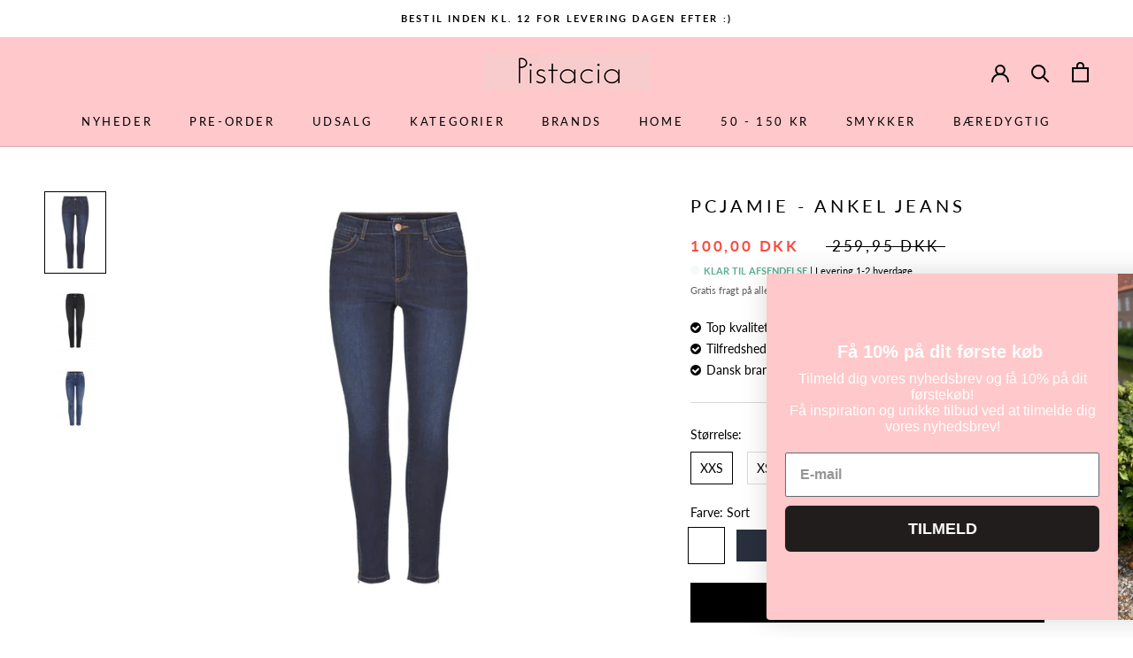

--- FILE ---
content_type: text/html; charset=utf-8
request_url: https://pistacia.dk/products/pcjamie-ankel-jeans
body_size: 32469
content:
<!doctype html>

<html class="no-js" lang="da">
  <head>
    <meta charset="utf-8"> 
    <meta http-equiv="X-UA-Compatible" content="IE=edge,chrome=1">
    <meta name="viewport" content="width=device-width, initial-scale=1.0, height=device-height, minimum-scale=1.0, maximum-scale=1.0">
    <meta name="theme-color" content="">

    <title>
      PCJAMIE - Ankel jeans &ndash; Pistacia
    </title><meta name="description" content="- bløde jeans- forskellige farverMateriale: 60% bomuld 27% Polyester 12 Viskose 1% ElastanArtikelnummer: 17102152"><link rel="canonical" href="https://pistacia.dk/products/pcjamie-ankel-jeans"><link rel="shortcut icon" href="//pistacia.dk/cdn/shop/files/Untitled-1_96x.png?v=1636542522" type="image/png"><meta property="og:type" content="product">
  <meta property="og:title" content="PCJAMIE - Ankel jeans"><meta property="og:image" content="http://pistacia.dk/cdn/shop/products/747_f0069280-0a3f-4cef-95c1-3fd5f25d6cf7.jpg?v=1575469680">
    <meta property="og:image:secure_url" content="https://pistacia.dk/cdn/shop/products/747_f0069280-0a3f-4cef-95c1-3fd5f25d6cf7.jpg?v=1575469680">
    <meta property="og:image:width" content="1125">
    <meta property="og:image:height" content="1500"><meta property="product:price:amount" content="100,00">
  <meta property="product:price:currency" content="DKK"><meta property="og:description" content="- bløde jeans- forskellige farverMateriale: 60% bomuld 27% Polyester 12 Viskose 1% ElastanArtikelnummer: 17102152"><meta property="og:url" content="https://pistacia.dk/products/pcjamie-ankel-jeans">
<meta property="og:site_name" content="Pistacia"><meta name="twitter:card" content="summary"><meta name="twitter:title" content="PCJAMIE - Ankel jeans">
  <meta name="twitter:description" content="- bløde jeans- forskellige farverMateriale: 60% bomuld 27% Polyester 12 Viskose 1% ElastanArtikelnummer: 17102152">
  <meta name="twitter:image" content="https://pistacia.dk/cdn/shop/products/747_f0069280-0a3f-4cef-95c1-3fd5f25d6cf7_600x600_crop_center.jpg?v=1575469680">
    <style>
  @font-face {
  font-family: Lato;
  font-weight: 400;
  font-style: normal;
  font-display: fallback;
  src: url("//pistacia.dk/cdn/fonts/lato/lato_n4.c3b93d431f0091c8be23185e15c9d1fee1e971c5.woff2") format("woff2"),
       url("//pistacia.dk/cdn/fonts/lato/lato_n4.d5c00c781efb195594fd2fd4ad04f7882949e327.woff") format("woff");
}

  @font-face {
  font-family: Lato;
  font-weight: 400;
  font-style: normal;
  font-display: fallback;
  src: url("//pistacia.dk/cdn/fonts/lato/lato_n4.c3b93d431f0091c8be23185e15c9d1fee1e971c5.woff2") format("woff2"),
       url("//pistacia.dk/cdn/fonts/lato/lato_n4.d5c00c781efb195594fd2fd4ad04f7882949e327.woff") format("woff");
}


  @font-face {
  font-family: Lato;
  font-weight: 700;
  font-style: normal;
  font-display: fallback;
  src: url("//pistacia.dk/cdn/fonts/lato/lato_n7.900f219bc7337bc57a7a2151983f0a4a4d9d5dcf.woff2") format("woff2"),
       url("//pistacia.dk/cdn/fonts/lato/lato_n7.a55c60751adcc35be7c4f8a0313f9698598612ee.woff") format("woff");
}

  @font-face {
  font-family: Lato;
  font-weight: 400;
  font-style: italic;
  font-display: fallback;
  src: url("//pistacia.dk/cdn/fonts/lato/lato_i4.09c847adc47c2fefc3368f2e241a3712168bc4b6.woff2") format("woff2"),
       url("//pistacia.dk/cdn/fonts/lato/lato_i4.3c7d9eb6c1b0a2bf62d892c3ee4582b016d0f30c.woff") format("woff");
}

  @font-face {
  font-family: Lato;
  font-weight: 700;
  font-style: italic;
  font-display: fallback;
  src: url("//pistacia.dk/cdn/fonts/lato/lato_i7.16ba75868b37083a879b8dd9f2be44e067dfbf92.woff2") format("woff2"),
       url("//pistacia.dk/cdn/fonts/lato/lato_i7.4c07c2b3b7e64ab516aa2f2081d2bb0366b9dce8.woff") format("woff");
}


  :root {
    --heading-font-family : Lato, sans-serif;
    --heading-font-weight : 400;
    --heading-font-style  : normal;

    --text-font-family : Lato, sans-serif;
    --text-font-weight : 400;
    --text-font-style  : normal;

    --base-text-font-size   : 14px;
    --default-text-font-size: 14px;--background          : #ffffff;
    --background-rgb      : 255, 255, 255;
    --light-background    : #ffffff;
    --light-background-rgb: 255, 255, 255;
    --heading-color       : #000000;
    --text-color          : #000000;
    --text-color-rgb      : 0, 0, 0;
    --text-color-light    : #000000;
    --text-color-light-rgb: 0, 0, 0;
    --link-color          : #000000;
    --link-color-rgb      : 0, 0, 0;
    --border-color        : #d9d9d9;
    --border-color-rgb    : 217, 217, 217;

    --button-background    : #000000;
    --button-background-rgb: 0, 0, 0;
    --button-text-color    : #ffffff;

    --header-background       : #ffc8ca;
    --header-heading-color    : #000000;
    --header-light-text-color : #939393;
    --header-border-color     : #d9aaac;

    --footer-background    : #ffc8ca;
    --footer-text-color    : #1c1b1b;
    --footer-heading-color : #1c1b1b;
    --footer-border-color  : #ddaeb0;

    --navigation-background      : #ffffff;
    --navigation-background-rgb  : 255, 255, 255;
    --navigation-text-color      : #5c5c5c;
    --navigation-text-color-light: rgba(92, 92, 92, 0.5);
    --navigation-border-color    : rgba(92, 92, 92, 0.25);

    --newsletter-popup-background     : #ffffff;
    --newsletter-popup-text-color     : #1c1b1b;
    --newsletter-popup-text-color-rgb : 28, 27, 27;

    --secondary-elements-background       : #5c5c5c;
    --secondary-elements-background-rgb   : 92, 92, 92;
    --secondary-elements-text-color       : #ffffff;
    --secondary-elements-text-color-light : rgba(255, 255, 255, 0.5);
    --secondary-elements-border-color     : rgba(255, 255, 255, 0.25);

    --product-sale-price-color    : #f94c43;
    --product-sale-price-color-rgb: 249, 76, 67;
    --product-star-rating: #f6a429;

    /* Shopify related variables */
    --payment-terms-background-color: #ffffff;

    /* Products */

    --horizontal-spacing-four-products-per-row: 20px;
        --horizontal-spacing-two-products-per-row : 20px;

    --vertical-spacing-four-products-per-row: 40px;
        --vertical-spacing-two-products-per-row : 50px;

    /* Animation */
    --drawer-transition-timing: cubic-bezier(0.645, 0.045, 0.355, 1);
    --header-base-height: 80px; /* We set a default for browsers that do not support CSS variables */

    /* Cursors */
    --cursor-zoom-in-svg    : url(//pistacia.dk/cdn/shop/t/10/assets/cursor-zoom-in.svg?v=100326362725928540331654721195);
    --cursor-zoom-in-2x-svg : url(//pistacia.dk/cdn/shop/t/10/assets/cursor-zoom-in-2x.svg?v=71919207650934979201654721195);
  }
</style>

<script>
  // IE11 does not have support for CSS variables, so we have to polyfill them
  if (!(((window || {}).CSS || {}).supports && window.CSS.supports('(--a: 0)'))) {
    const script = document.createElement('script');
    script.type = 'text/javascript';
    script.src = 'https://cdn.jsdelivr.net/npm/css-vars-ponyfill@2';
    script.onload = function() {
      cssVars({});
    };

    document.getElementsByTagName('head')[0].appendChild(script);
  }
</script>

    <script>window.performance && window.performance.mark && window.performance.mark('shopify.content_for_header.start');</script><meta id="shopify-digital-wallet" name="shopify-digital-wallet" content="/23443472431/digital_wallets/dialog">
<link rel="alternate" type="application/json+oembed" href="https://pistacia.dk/products/pcjamie-ankel-jeans.oembed">
<script async="async" src="/checkouts/internal/preloads.js?locale=da-DK"></script>
<script id="shopify-features" type="application/json">{"accessToken":"f7d74f044931e187e986949b60c92e5e","betas":["rich-media-storefront-analytics"],"domain":"pistacia.dk","predictiveSearch":true,"shopId":23443472431,"locale":"da"}</script>
<script>var Shopify = Shopify || {};
Shopify.shop = "pistacia.myshopify.com";
Shopify.locale = "da";
Shopify.currency = {"active":"DKK","rate":"1.0"};
Shopify.country = "DK";
Shopify.theme = {"name":"Vitalmedia - Filtrer","id":126959550511,"schema_name":"Custom","schema_version":"19.0.0","theme_store_id":null,"role":"main"};
Shopify.theme.handle = "null";
Shopify.theme.style = {"id":null,"handle":null};
Shopify.cdnHost = "pistacia.dk/cdn";
Shopify.routes = Shopify.routes || {};
Shopify.routes.root = "/";</script>
<script type="module">!function(o){(o.Shopify=o.Shopify||{}).modules=!0}(window);</script>
<script>!function(o){function n(){var o=[];function n(){o.push(Array.prototype.slice.apply(arguments))}return n.q=o,n}var t=o.Shopify=o.Shopify||{};t.loadFeatures=n(),t.autoloadFeatures=n()}(window);</script>
<script id="shop-js-analytics" type="application/json">{"pageType":"product"}</script>
<script defer="defer" async type="module" src="//pistacia.dk/cdn/shopifycloud/shop-js/modules/v2/client.init-shop-cart-sync_ByjAFD2B.da.esm.js"></script>
<script defer="defer" async type="module" src="//pistacia.dk/cdn/shopifycloud/shop-js/modules/v2/chunk.common_D-UimmQe.esm.js"></script>
<script defer="defer" async type="module" src="//pistacia.dk/cdn/shopifycloud/shop-js/modules/v2/chunk.modal_C_zrfWbZ.esm.js"></script>
<script type="module">
  await import("//pistacia.dk/cdn/shopifycloud/shop-js/modules/v2/client.init-shop-cart-sync_ByjAFD2B.da.esm.js");
await import("//pistacia.dk/cdn/shopifycloud/shop-js/modules/v2/chunk.common_D-UimmQe.esm.js");
await import("//pistacia.dk/cdn/shopifycloud/shop-js/modules/v2/chunk.modal_C_zrfWbZ.esm.js");

  window.Shopify.SignInWithShop?.initShopCartSync?.({"fedCMEnabled":true,"windoidEnabled":true});

</script>
<script>(function() {
  var isLoaded = false;
  function asyncLoad() {
    if (isLoaded) return;
    isLoaded = true;
    var urls = ["https:\/\/shopify.covet.pics\/covet-pics-widget-inject.js?shop=pistacia.myshopify.com","https:\/\/ecommplugins-scripts.trustpilot.com\/v2.1\/js\/header.min.js?settings=eyJrZXkiOiJPTU9ISnlJcmNQekpvSUhEIn0=\u0026shop=pistacia.myshopify.com","https:\/\/ecommplugins-trustboxsettings.trustpilot.com\/pistacia.myshopify.com.js?settings=1611569124708\u0026shop=pistacia.myshopify.com","https:\/\/widget.trustpilot.com\/bootstrap\/v5\/tp.widget.sync.bootstrap.min.js?shop=pistacia.myshopify.com","https:\/\/chimpstatic.com\/mcjs-connected\/js\/users\/dc4c59eea43c654d4bf45b6fd\/aadbcda1307113691b285b1d3.js?shop=pistacia.myshopify.com","https:\/\/static.klaviyo.com\/onsite\/js\/klaviyo.js?company_id=XPxadJ\u0026shop=pistacia.myshopify.com","https:\/\/static.klaviyo.com\/onsite\/js\/klaviyo.js?company_id=XPxadJ\u0026shop=pistacia.myshopify.com","https:\/\/cdn.shopify.com\/s\/files\/1\/0234\/4347\/2431\/t\/10\/assets\/booster_eu_cookie_23443472431.js?v=1654726859\u0026shop=pistacia.myshopify.com"];
    for (var i = 0; i < urls.length; i++) {
      var s = document.createElement('script');
      s.type = 'text/javascript';
      s.async = true;
      s.src = urls[i];
      var x = document.getElementsByTagName('script')[0];
      x.parentNode.insertBefore(s, x);
    }
  };
  if(window.attachEvent) {
    window.attachEvent('onload', asyncLoad);
  } else {
    window.addEventListener('load', asyncLoad, false);
  }
})();</script>
<script id="__st">var __st={"a":23443472431,"offset":3600,"reqid":"0aefdc00-bd96-40b7-8d5d-e794d1242713-1769278277","pageurl":"pistacia.dk\/products\/pcjamie-ankel-jeans","u":"0a4885adae26","p":"product","rtyp":"product","rid":4382604197935};</script>
<script>window.ShopifyPaypalV4VisibilityTracking = true;</script>
<script id="captcha-bootstrap">!function(){'use strict';const t='contact',e='account',n='new_comment',o=[[t,t],['blogs',n],['comments',n],[t,'customer']],c=[[e,'customer_login'],[e,'guest_login'],[e,'recover_customer_password'],[e,'create_customer']],r=t=>t.map((([t,e])=>`form[action*='/${t}']:not([data-nocaptcha='true']) input[name='form_type'][value='${e}']`)).join(','),a=t=>()=>t?[...document.querySelectorAll(t)].map((t=>t.form)):[];function s(){const t=[...o],e=r(t);return a(e)}const i='password',u='form_key',d=['recaptcha-v3-token','g-recaptcha-response','h-captcha-response',i],f=()=>{try{return window.sessionStorage}catch{return}},m='__shopify_v',_=t=>t.elements[u];function p(t,e,n=!1){try{const o=window.sessionStorage,c=JSON.parse(o.getItem(e)),{data:r}=function(t){const{data:e,action:n}=t;return t[m]||n?{data:e,action:n}:{data:t,action:n}}(c);for(const[e,n]of Object.entries(r))t.elements[e]&&(t.elements[e].value=n);n&&o.removeItem(e)}catch(o){console.error('form repopulation failed',{error:o})}}const l='form_type',E='cptcha';function T(t){t.dataset[E]=!0}const w=window,h=w.document,L='Shopify',v='ce_forms',y='captcha';let A=!1;((t,e)=>{const n=(g='f06e6c50-85a8-45c8-87d0-21a2b65856fe',I='https://cdn.shopify.com/shopifycloud/storefront-forms-hcaptcha/ce_storefront_forms_captcha_hcaptcha.v1.5.2.iife.js',D={infoText:'Beskyttet af hCaptcha',privacyText:'Beskyttelse af persondata',termsText:'Vilkår'},(t,e,n)=>{const o=w[L][v],c=o.bindForm;if(c)return c(t,g,e,D).then(n);var r;o.q.push([[t,g,e,D],n]),r=I,A||(h.body.append(Object.assign(h.createElement('script'),{id:'captcha-provider',async:!0,src:r})),A=!0)});var g,I,D;w[L]=w[L]||{},w[L][v]=w[L][v]||{},w[L][v].q=[],w[L][y]=w[L][y]||{},w[L][y].protect=function(t,e){n(t,void 0,e),T(t)},Object.freeze(w[L][y]),function(t,e,n,w,h,L){const[v,y,A,g]=function(t,e,n){const i=e?o:[],u=t?c:[],d=[...i,...u],f=r(d),m=r(i),_=r(d.filter((([t,e])=>n.includes(e))));return[a(f),a(m),a(_),s()]}(w,h,L),I=t=>{const e=t.target;return e instanceof HTMLFormElement?e:e&&e.form},D=t=>v().includes(t);t.addEventListener('submit',(t=>{const e=I(t);if(!e)return;const n=D(e)&&!e.dataset.hcaptchaBound&&!e.dataset.recaptchaBound,o=_(e),c=g().includes(e)&&(!o||!o.value);(n||c)&&t.preventDefault(),c&&!n&&(function(t){try{if(!f())return;!function(t){const e=f();if(!e)return;const n=_(t);if(!n)return;const o=n.value;o&&e.removeItem(o)}(t);const e=Array.from(Array(32),(()=>Math.random().toString(36)[2])).join('');!function(t,e){_(t)||t.append(Object.assign(document.createElement('input'),{type:'hidden',name:u})),t.elements[u].value=e}(t,e),function(t,e){const n=f();if(!n)return;const o=[...t.querySelectorAll(`input[type='${i}']`)].map((({name:t})=>t)),c=[...d,...o],r={};for(const[a,s]of new FormData(t).entries())c.includes(a)||(r[a]=s);n.setItem(e,JSON.stringify({[m]:1,action:t.action,data:r}))}(t,e)}catch(e){console.error('failed to persist form',e)}}(e),e.submit())}));const S=(t,e)=>{t&&!t.dataset[E]&&(n(t,e.some((e=>e===t))),T(t))};for(const o of['focusin','change'])t.addEventListener(o,(t=>{const e=I(t);D(e)&&S(e,y())}));const B=e.get('form_key'),M=e.get(l),P=B&&M;t.addEventListener('DOMContentLoaded',(()=>{const t=y();if(P)for(const e of t)e.elements[l].value===M&&p(e,B);[...new Set([...A(),...v().filter((t=>'true'===t.dataset.shopifyCaptcha))])].forEach((e=>S(e,t)))}))}(h,new URLSearchParams(w.location.search),n,t,e,['guest_login'])})(!0,!0)}();</script>
<script integrity="sha256-4kQ18oKyAcykRKYeNunJcIwy7WH5gtpwJnB7kiuLZ1E=" data-source-attribution="shopify.loadfeatures" defer="defer" src="//pistacia.dk/cdn/shopifycloud/storefront/assets/storefront/load_feature-a0a9edcb.js" crossorigin="anonymous"></script>
<script data-source-attribution="shopify.dynamic_checkout.dynamic.init">var Shopify=Shopify||{};Shopify.PaymentButton=Shopify.PaymentButton||{isStorefrontPortableWallets:!0,init:function(){window.Shopify.PaymentButton.init=function(){};var t=document.createElement("script");t.src="https://pistacia.dk/cdn/shopifycloud/portable-wallets/latest/portable-wallets.da.js",t.type="module",document.head.appendChild(t)}};
</script>
<script data-source-attribution="shopify.dynamic_checkout.buyer_consent">
  function portableWalletsHideBuyerConsent(e){var t=document.getElementById("shopify-buyer-consent"),n=document.getElementById("shopify-subscription-policy-button");t&&n&&(t.classList.add("hidden"),t.setAttribute("aria-hidden","true"),n.removeEventListener("click",e))}function portableWalletsShowBuyerConsent(e){var t=document.getElementById("shopify-buyer-consent"),n=document.getElementById("shopify-subscription-policy-button");t&&n&&(t.classList.remove("hidden"),t.removeAttribute("aria-hidden"),n.addEventListener("click",e))}window.Shopify?.PaymentButton&&(window.Shopify.PaymentButton.hideBuyerConsent=portableWalletsHideBuyerConsent,window.Shopify.PaymentButton.showBuyerConsent=portableWalletsShowBuyerConsent);
</script>
<script data-source-attribution="shopify.dynamic_checkout.cart.bootstrap">document.addEventListener("DOMContentLoaded",(function(){function t(){return document.querySelector("shopify-accelerated-checkout-cart, shopify-accelerated-checkout")}if(t())Shopify.PaymentButton.init();else{new MutationObserver((function(e,n){t()&&(Shopify.PaymentButton.init(),n.disconnect())})).observe(document.body,{childList:!0,subtree:!0})}}));
</script>
<script id='scb4127' type='text/javascript' async='' src='https://pistacia.dk/cdn/shopifycloud/privacy-banner/storefront-banner.js'></script>
<script>window.performance && window.performance.mark && window.performance.mark('shopify.content_for_header.end');</script>

    <link rel="stylesheet" href="//pistacia.dk/cdn/shop/t/10/assets/theme.css?v=135269597004183413941654721181">
    <link rel="stylesheet" href="https://use.fontawesome.com/releases/v5.1.0/css/all.css">
    <link rel="stylesheet" href="https://maxcdn.bootstrapcdn.com/font-awesome/4.7.0/css/font-awesome.min.css">
    <link rel="stylesheet" href="https://cdnjs.cloudflare.com/ajax/libs/slick-carousel/1.9.0/slick.min.css">
    <link rel="stylesheet" href="https://cdnjs.cloudflare.com/ajax/libs/slick-carousel/1.9.0/slick-theme.min.css">

    <script>// This allows to expose several variables to the global scope, to be used in scripts
      window.theme = {
        pageType: "product",
        moneyFormat: "{{amount_with_comma_separator}} DKK",
        moneyWithCurrencyFormat: "{{amount_with_comma_separator}} DKK",
        currencyCodeEnabled: false,
        productImageSize: "tall",
        searchMode: "product",
        showPageTransition: false,
        showElementStaggering: true,
        showImageZooming: true
      };

      window.routes = {
        rootUrl: "\/",
        rootUrlWithoutSlash: '',
        cartUrl: "\/cart",
        cartAddUrl: "\/cart\/add",
        cartChangeUrl: "\/cart\/change",
        searchUrl: "\/search",
        productRecommendationsUrl: "\/recommendations\/products"
      };

      window.languages = {
        cartAddNote: "Tilføj note til din ordre",
        cartEditNote: "Rediger din note",
        productImageLoadingError: "Dette billede kunne ikke indlæses. Prøv at genindlæse siden.",
        productFormAddToCart: "Tilføj til indkøbskurv",
        productFormUnavailable: "Ikke tilgægelig",
        productFormSoldOut: "Udsolgt",
        shippingEstimatorOneResult: "1 mulighed tilgængelig:",
        shippingEstimatorMoreResults: "{{count}} tilgængelige muligheder:",
        shippingEstimatorNoResults: "Ingen forsendelse kunne findes"
      };

      window.lazySizesConfig = {
        loadHidden: false,
        hFac: 0.5,
        expFactor: 2,
        ricTimeout: 150,
        lazyClass: 'Image--lazyLoad',
        loadingClass: 'Image--lazyLoading',
        loadedClass: 'Image--lazyLoaded'
      };

      document.documentElement.className = document.documentElement.className.replace('no-js', 'js');
      document.documentElement.style.setProperty('--window-height', window.innerHeight + 'px');

      // We do a quick detection of some features (we could use Modernizr but for so little...)
      (function() {
        document.documentElement.className += ((window.CSS && window.CSS.supports('(position: sticky) or (position: -webkit-sticky)')) ? ' supports-sticky' : ' no-supports-sticky');
        document.documentElement.className += (window.matchMedia('(-moz-touch-enabled: 1), (hover: none)')).matches ? ' no-supports-hover' : ' supports-hover';
      }());

      
    </script>

    <script src="//pistacia.dk/cdn/shop/t/10/assets/lazysizes.min.js?v=174358363404432586981654721178" async></script><script src="//pistacia.dk/cdn/shop/t/10/assets/libs.min.js?v=26178543184394469741654721179" defer></script>
    <script src="//pistacia.dk/cdn/shop/t/10/assets/theme.js?v=57929247908482372411654721182" defer></script>

    <script>
      (function () {
        window.onpageshow = function() {
          if (window.theme.showPageTransition) {
            var pageTransition = document.querySelector('.PageTransition');

            if (pageTransition) {
              pageTransition.style.visibility = 'visible';
              pageTransition.style.opacity = '0';
            }
          }

          // When the page is loaded from the cache, we have to reload the cart content
          document.documentElement.dispatchEvent(new CustomEvent('cart:refresh', {
            bubbles: true
          }));
        };
      })();
    </script>

    
  <script type="application/ld+json">
  {
    "@context": "http://schema.org",
    "@type": "Product",
    "offers": [{
          "@type": "Offer",
          "name": "XXS \/ Sort",
          "availability":"https://schema.org/InStock",
          "price": 100.0,
          "priceCurrency": "DKK",
          "priceValidUntil": "2026-02-03","sku": "C28","url": "/products/pcjamie-ankel-jeans?variant=31574785327151"
        },
{
          "@type": "Offer",
          "name": "XXS \/ Navy",
          "availability":"https://schema.org/InStock",
          "price": 100.0,
          "priceCurrency": "DKK",
          "priceValidUntil": "2026-02-03","sku": "C28","url": "/products/pcjamie-ankel-jeans?variant=31574785359919"
        },
{
          "@type": "Offer",
          "name": "XXS \/ Denim",
          "availability":"https://schema.org/InStock",
          "price": 100.0,
          "priceCurrency": "DKK",
          "priceValidUntil": "2026-02-03","sku": "C28","url": "/products/pcjamie-ankel-jeans?variant=31574785392687"
        },
{
          "@type": "Offer",
          "name": "XS \/ Sort",
          "availability":"https://schema.org/InStock",
          "price": 100.0,
          "priceCurrency": "DKK",
          "priceValidUntil": "2026-02-03","sku": "C28","url": "/products/pcjamie-ankel-jeans?variant=31574785425455"
        },
{
          "@type": "Offer",
          "name": "XS \/ Navy",
          "availability":"https://schema.org/InStock",
          "price": 100.0,
          "priceCurrency": "DKK",
          "priceValidUntil": "2026-02-03","sku": "C28","url": "/products/pcjamie-ankel-jeans?variant=31574785458223"
        },
{
          "@type": "Offer",
          "name": "XS \/ Denim",
          "availability":"https://schema.org/InStock",
          "price": 100.0,
          "priceCurrency": "DKK",
          "priceValidUntil": "2026-02-03","sku": "C28","url": "/products/pcjamie-ankel-jeans?variant=31574785490991"
        },
{
          "@type": "Offer",
          "name": "S \/ Sort",
          "availability":"https://schema.org/OutOfStock",
          "price": 100.0,
          "priceCurrency": "DKK",
          "priceValidUntil": "2026-02-03","sku": "gulv","url": "/products/pcjamie-ankel-jeans?variant=31574785523759"
        },
{
          "@type": "Offer",
          "name": "S \/ Navy",
          "availability":"https://schema.org/OutOfStock",
          "price": 100.0,
          "priceCurrency": "DKK",
          "priceValidUntil": "2026-02-03","sku": "gulv","url": "/products/pcjamie-ankel-jeans?variant=31574785556527"
        },
{
          "@type": "Offer",
          "name": "S \/ Denim",
          "availability":"https://schema.org/OutOfStock",
          "price": 100.0,
          "priceCurrency": "DKK",
          "priceValidUntil": "2026-02-03","sku": "gulv","url": "/products/pcjamie-ankel-jeans?variant=31574785589295"
        },
{
          "@type": "Offer",
          "name": "M \/ Sort",
          "availability":"https://schema.org/OutOfStock",
          "price": 100.0,
          "priceCurrency": "DKK",
          "priceValidUntil": "2026-02-03","sku": "gulv","url": "/products/pcjamie-ankel-jeans?variant=31574785622063"
        },
{
          "@type": "Offer",
          "name": "M \/ Navy",
          "availability":"https://schema.org/OutOfStock",
          "price": 100.0,
          "priceCurrency": "DKK",
          "priceValidUntil": "2026-02-03","sku": "gulv","url": "/products/pcjamie-ankel-jeans?variant=31574785654831"
        },
{
          "@type": "Offer",
          "name": "M \/ Denim",
          "availability":"https://schema.org/OutOfStock",
          "price": 100.0,
          "priceCurrency": "DKK",
          "priceValidUntil": "2026-02-03","sku": "gulv","url": "/products/pcjamie-ankel-jeans?variant=31574785687599"
        },
{
          "@type": "Offer",
          "name": "L \/ Sort",
          "availability":"https://schema.org/OutOfStock",
          "price": 100.0,
          "priceCurrency": "DKK",
          "priceValidUntil": "2026-02-03","sku": "gulv","url": "/products/pcjamie-ankel-jeans?variant=31574785720367"
        },
{
          "@type": "Offer",
          "name": "L \/ Navy",
          "availability":"https://schema.org/OutOfStock",
          "price": 100.0,
          "priceCurrency": "DKK",
          "priceValidUntil": "2026-02-03","sku": "gulv","url": "/products/pcjamie-ankel-jeans?variant=31574785753135"
        },
{
          "@type": "Offer",
          "name": "L \/ Denim",
          "availability":"https://schema.org/OutOfStock",
          "price": 100.0,
          "priceCurrency": "DKK",
          "priceValidUntil": "2026-02-03","sku": "gulv","url": "/products/pcjamie-ankel-jeans?variant=31574785785903"
        },
{
          "@type": "Offer",
          "name": "XL \/ Sort",
          "availability":"https://schema.org/OutOfStock",
          "price": 100.0,
          "priceCurrency": "DKK",
          "priceValidUntil": "2026-02-03","sku": "gulv","url": "/products/pcjamie-ankel-jeans?variant=31574785818671"
        },
{
          "@type": "Offer",
          "name": "XL \/ Navy",
          "availability":"https://schema.org/OutOfStock",
          "price": 100.0,
          "priceCurrency": "DKK",
          "priceValidUntil": "2026-02-03","sku": "gulv","url": "/products/pcjamie-ankel-jeans?variant=31574785851439"
        },
{
          "@type": "Offer",
          "name": "XL \/ Denim",
          "availability":"https://schema.org/OutOfStock",
          "price": 100.0,
          "priceCurrency": "DKK",
          "priceValidUntil": "2026-02-03","sku": "gulv","url": "/products/pcjamie-ankel-jeans?variant=31574785884207"
        }
],
    "brand": {
      "name": "Pieces"
    },
    "name": "PCJAMIE - Ankel jeans",
    "description": "- bløde jeans- forskellige farverMateriale: 60% bomuld 27% Polyester 12 Viskose 1% ElastanArtikelnummer: 17102152",
    "category": "Jeans",
    "url": "/products/pcjamie-ankel-jeans",
    "sku": "C28",
    "image": {
      "@type": "ImageObject",
      "url": "https://pistacia.dk/cdn/shop/products/747_f0069280-0a3f-4cef-95c1-3fd5f25d6cf7_1024x.jpg?v=1575469680",
      "image": "https://pistacia.dk/cdn/shop/products/747_f0069280-0a3f-4cef-95c1-3fd5f25d6cf7_1024x.jpg?v=1575469680",
      "name": "PCJAMIE - Ankel jeans",
      "width": "1024",
      "height": "1024"
    }
  }
  </script>



  <script type="application/ld+json">
  {
    "@context": "http://schema.org",
    "@type": "BreadcrumbList",
  "itemListElement": [{
      "@type": "ListItem",
      "position": 1,
      "name": "",
      "item": "https://pistacia.dk"
    },{
          "@type": "ListItem",
          "position": 2,
          "name": "PCJAMIE - Ankel jeans",
          "item": "https://pistacia.dk/products/pcjamie-ankel-jeans"
        }]
  }
  </script>

  <script src="https://cdn.shopify.com/extensions/8d2c31d3-a828-4daf-820f-80b7f8e01c39/nova-eu-cookie-bar-gdpr-4/assets/nova-cookie-app-embed.js" type="text/javascript" defer="defer"></script>
<link href="https://cdn.shopify.com/extensions/8d2c31d3-a828-4daf-820f-80b7f8e01c39/nova-eu-cookie-bar-gdpr-4/assets/nova-cookie.css" rel="stylesheet" type="text/css" media="all">
<script src="https://cdn.shopify.com/extensions/019b0ca3-aa13-7aa2-a0b4-6cb667a1f6f7/essential-countdown-timer-55/assets/countdown_timer_essential_apps.min.js" type="text/javascript" defer="defer"></script>
<link href="https://monorail-edge.shopifysvc.com" rel="dns-prefetch">
<script>(function(){if ("sendBeacon" in navigator && "performance" in window) {try {var session_token_from_headers = performance.getEntriesByType('navigation')[0].serverTiming.find(x => x.name == '_s').description;} catch {var session_token_from_headers = undefined;}var session_cookie_matches = document.cookie.match(/_shopify_s=([^;]*)/);var session_token_from_cookie = session_cookie_matches && session_cookie_matches.length === 2 ? session_cookie_matches[1] : "";var session_token = session_token_from_headers || session_token_from_cookie || "";function handle_abandonment_event(e) {var entries = performance.getEntries().filter(function(entry) {return /monorail-edge.shopifysvc.com/.test(entry.name);});if (!window.abandonment_tracked && entries.length === 0) {window.abandonment_tracked = true;var currentMs = Date.now();var navigation_start = performance.timing.navigationStart;var payload = {shop_id: 23443472431,url: window.location.href,navigation_start,duration: currentMs - navigation_start,session_token,page_type: "product"};window.navigator.sendBeacon("https://monorail-edge.shopifysvc.com/v1/produce", JSON.stringify({schema_id: "online_store_buyer_site_abandonment/1.1",payload: payload,metadata: {event_created_at_ms: currentMs,event_sent_at_ms: currentMs}}));}}window.addEventListener('pagehide', handle_abandonment_event);}}());</script>
<script id="web-pixels-manager-setup">(function e(e,d,r,n,o){if(void 0===o&&(o={}),!Boolean(null===(a=null===(i=window.Shopify)||void 0===i?void 0:i.analytics)||void 0===a?void 0:a.replayQueue)){var i,a;window.Shopify=window.Shopify||{};var t=window.Shopify;t.analytics=t.analytics||{};var s=t.analytics;s.replayQueue=[],s.publish=function(e,d,r){return s.replayQueue.push([e,d,r]),!0};try{self.performance.mark("wpm:start")}catch(e){}var l=function(){var e={modern:/Edge?\/(1{2}[4-9]|1[2-9]\d|[2-9]\d{2}|\d{4,})\.\d+(\.\d+|)|Firefox\/(1{2}[4-9]|1[2-9]\d|[2-9]\d{2}|\d{4,})\.\d+(\.\d+|)|Chrom(ium|e)\/(9{2}|\d{3,})\.\d+(\.\d+|)|(Maci|X1{2}).+ Version\/(15\.\d+|(1[6-9]|[2-9]\d|\d{3,})\.\d+)([,.]\d+|)( \(\w+\)|)( Mobile\/\w+|) Safari\/|Chrome.+OPR\/(9{2}|\d{3,})\.\d+\.\d+|(CPU[ +]OS|iPhone[ +]OS|CPU[ +]iPhone|CPU IPhone OS|CPU iPad OS)[ +]+(15[._]\d+|(1[6-9]|[2-9]\d|\d{3,})[._]\d+)([._]\d+|)|Android:?[ /-](13[3-9]|1[4-9]\d|[2-9]\d{2}|\d{4,})(\.\d+|)(\.\d+|)|Android.+Firefox\/(13[5-9]|1[4-9]\d|[2-9]\d{2}|\d{4,})\.\d+(\.\d+|)|Android.+Chrom(ium|e)\/(13[3-9]|1[4-9]\d|[2-9]\d{2}|\d{4,})\.\d+(\.\d+|)|SamsungBrowser\/([2-9]\d|\d{3,})\.\d+/,legacy:/Edge?\/(1[6-9]|[2-9]\d|\d{3,})\.\d+(\.\d+|)|Firefox\/(5[4-9]|[6-9]\d|\d{3,})\.\d+(\.\d+|)|Chrom(ium|e)\/(5[1-9]|[6-9]\d|\d{3,})\.\d+(\.\d+|)([\d.]+$|.*Safari\/(?![\d.]+ Edge\/[\d.]+$))|(Maci|X1{2}).+ Version\/(10\.\d+|(1[1-9]|[2-9]\d|\d{3,})\.\d+)([,.]\d+|)( \(\w+\)|)( Mobile\/\w+|) Safari\/|Chrome.+OPR\/(3[89]|[4-9]\d|\d{3,})\.\d+\.\d+|(CPU[ +]OS|iPhone[ +]OS|CPU[ +]iPhone|CPU IPhone OS|CPU iPad OS)[ +]+(10[._]\d+|(1[1-9]|[2-9]\d|\d{3,})[._]\d+)([._]\d+|)|Android:?[ /-](13[3-9]|1[4-9]\d|[2-9]\d{2}|\d{4,})(\.\d+|)(\.\d+|)|Mobile Safari.+OPR\/([89]\d|\d{3,})\.\d+\.\d+|Android.+Firefox\/(13[5-9]|1[4-9]\d|[2-9]\d{2}|\d{4,})\.\d+(\.\d+|)|Android.+Chrom(ium|e)\/(13[3-9]|1[4-9]\d|[2-9]\d{2}|\d{4,})\.\d+(\.\d+|)|Android.+(UC? ?Browser|UCWEB|U3)[ /]?(15\.([5-9]|\d{2,})|(1[6-9]|[2-9]\d|\d{3,})\.\d+)\.\d+|SamsungBrowser\/(5\.\d+|([6-9]|\d{2,})\.\d+)|Android.+MQ{2}Browser\/(14(\.(9|\d{2,})|)|(1[5-9]|[2-9]\d|\d{3,})(\.\d+|))(\.\d+|)|K[Aa][Ii]OS\/(3\.\d+|([4-9]|\d{2,})\.\d+)(\.\d+|)/},d=e.modern,r=e.legacy,n=navigator.userAgent;return n.match(d)?"modern":n.match(r)?"legacy":"unknown"}(),u="modern"===l?"modern":"legacy",c=(null!=n?n:{modern:"",legacy:""})[u],f=function(e){return[e.baseUrl,"/wpm","/b",e.hashVersion,"modern"===e.buildTarget?"m":"l",".js"].join("")}({baseUrl:d,hashVersion:r,buildTarget:u}),m=function(e){var d=e.version,r=e.bundleTarget,n=e.surface,o=e.pageUrl,i=e.monorailEndpoint;return{emit:function(e){var a=e.status,t=e.errorMsg,s=(new Date).getTime(),l=JSON.stringify({metadata:{event_sent_at_ms:s},events:[{schema_id:"web_pixels_manager_load/3.1",payload:{version:d,bundle_target:r,page_url:o,status:a,surface:n,error_msg:t},metadata:{event_created_at_ms:s}}]});if(!i)return console&&console.warn&&console.warn("[Web Pixels Manager] No Monorail endpoint provided, skipping logging."),!1;try{return self.navigator.sendBeacon.bind(self.navigator)(i,l)}catch(e){}var u=new XMLHttpRequest;try{return u.open("POST",i,!0),u.setRequestHeader("Content-Type","text/plain"),u.send(l),!0}catch(e){return console&&console.warn&&console.warn("[Web Pixels Manager] Got an unhandled error while logging to Monorail."),!1}}}}({version:r,bundleTarget:l,surface:e.surface,pageUrl:self.location.href,monorailEndpoint:e.monorailEndpoint});try{o.browserTarget=l,function(e){var d=e.src,r=e.async,n=void 0===r||r,o=e.onload,i=e.onerror,a=e.sri,t=e.scriptDataAttributes,s=void 0===t?{}:t,l=document.createElement("script"),u=document.querySelector("head"),c=document.querySelector("body");if(l.async=n,l.src=d,a&&(l.integrity=a,l.crossOrigin="anonymous"),s)for(var f in s)if(Object.prototype.hasOwnProperty.call(s,f))try{l.dataset[f]=s[f]}catch(e){}if(o&&l.addEventListener("load",o),i&&l.addEventListener("error",i),u)u.appendChild(l);else{if(!c)throw new Error("Did not find a head or body element to append the script");c.appendChild(l)}}({src:f,async:!0,onload:function(){if(!function(){var e,d;return Boolean(null===(d=null===(e=window.Shopify)||void 0===e?void 0:e.analytics)||void 0===d?void 0:d.initialized)}()){var d=window.webPixelsManager.init(e)||void 0;if(d){var r=window.Shopify.analytics;r.replayQueue.forEach((function(e){var r=e[0],n=e[1],o=e[2];d.publishCustomEvent(r,n,o)})),r.replayQueue=[],r.publish=d.publishCustomEvent,r.visitor=d.visitor,r.initialized=!0}}},onerror:function(){return m.emit({status:"failed",errorMsg:"".concat(f," has failed to load")})},sri:function(e){var d=/^sha384-[A-Za-z0-9+/=]+$/;return"string"==typeof e&&d.test(e)}(c)?c:"",scriptDataAttributes:o}),m.emit({status:"loading"})}catch(e){m.emit({status:"failed",errorMsg:(null==e?void 0:e.message)||"Unknown error"})}}})({shopId: 23443472431,storefrontBaseUrl: "https://pistacia.dk",extensionsBaseUrl: "https://extensions.shopifycdn.com/cdn/shopifycloud/web-pixels-manager",monorailEndpoint: "https://monorail-edge.shopifysvc.com/unstable/produce_batch",surface: "storefront-renderer",enabledBetaFlags: ["2dca8a86"],webPixelsConfigList: [{"id":"3835724118","configuration":"{\"accountID\":\"XPxadJ\",\"webPixelConfig\":\"eyJlbmFibGVBZGRlZFRvQ2FydEV2ZW50cyI6IHRydWV9\"}","eventPayloadVersion":"v1","runtimeContext":"STRICT","scriptVersion":"524f6c1ee37bacdca7657a665bdca589","type":"APP","apiClientId":123074,"privacyPurposes":["ANALYTICS","MARKETING"],"dataSharingAdjustments":{"protectedCustomerApprovalScopes":["read_customer_address","read_customer_email","read_customer_name","read_customer_personal_data","read_customer_phone"]}},{"id":"346292566","configuration":"{\"pixel_id\":\"318083862279421\",\"pixel_type\":\"facebook_pixel\",\"metaapp_system_user_token\":\"-\"}","eventPayloadVersion":"v1","runtimeContext":"OPEN","scriptVersion":"ca16bc87fe92b6042fbaa3acc2fbdaa6","type":"APP","apiClientId":2329312,"privacyPurposes":["ANALYTICS","MARKETING","SALE_OF_DATA"],"dataSharingAdjustments":{"protectedCustomerApprovalScopes":["read_customer_address","read_customer_email","read_customer_name","read_customer_personal_data","read_customer_phone"]}},{"id":"178618710","eventPayloadVersion":"v1","runtimeContext":"LAX","scriptVersion":"1","type":"CUSTOM","privacyPurposes":["ANALYTICS"],"name":"Google Analytics tag (migrated)"},{"id":"shopify-app-pixel","configuration":"{}","eventPayloadVersion":"v1","runtimeContext":"STRICT","scriptVersion":"0450","apiClientId":"shopify-pixel","type":"APP","privacyPurposes":["ANALYTICS","MARKETING"]},{"id":"shopify-custom-pixel","eventPayloadVersion":"v1","runtimeContext":"LAX","scriptVersion":"0450","apiClientId":"shopify-pixel","type":"CUSTOM","privacyPurposes":["ANALYTICS","MARKETING"]}],isMerchantRequest: false,initData: {"shop":{"name":"Pistacia","paymentSettings":{"currencyCode":"DKK"},"myshopifyDomain":"pistacia.myshopify.com","countryCode":"DK","storefrontUrl":"https:\/\/pistacia.dk"},"customer":null,"cart":null,"checkout":null,"productVariants":[{"price":{"amount":100.0,"currencyCode":"DKK"},"product":{"title":"PCJAMIE - Ankel jeans","vendor":"Pieces","id":"4382604197935","untranslatedTitle":"PCJAMIE - Ankel jeans","url":"\/products\/pcjamie-ankel-jeans","type":"Jeans"},"id":"31574785327151","image":{"src":"\/\/pistacia.dk\/cdn\/shop\/products\/748-small_default.jpg?v=1579685935"},"sku":"C28","title":"XXS \/ Sort","untranslatedTitle":"XXS \/ Sort"},{"price":{"amount":100.0,"currencyCode":"DKK"},"product":{"title":"PCJAMIE - Ankel jeans","vendor":"Pieces","id":"4382604197935","untranslatedTitle":"PCJAMIE - Ankel jeans","url":"\/products\/pcjamie-ankel-jeans","type":"Jeans"},"id":"31574785359919","image":{"src":"\/\/pistacia.dk\/cdn\/shop\/products\/747_f0069280-0a3f-4cef-95c1-3fd5f25d6cf7.jpg?v=1575469680"},"sku":"C28","title":"XXS \/ Navy","untranslatedTitle":"XXS \/ Navy"},{"price":{"amount":100.0,"currencyCode":"DKK"},"product":{"title":"PCJAMIE - Ankel jeans","vendor":"Pieces","id":"4382604197935","untranslatedTitle":"PCJAMIE - Ankel jeans","url":"\/products\/pcjamie-ankel-jeans","type":"Jeans"},"id":"31574785392687","image":{"src":"\/\/pistacia.dk\/cdn\/shop\/products\/749-small_default.jpg?v=1579685942"},"sku":"C28","title":"XXS \/ Denim","untranslatedTitle":"XXS \/ Denim"},{"price":{"amount":100.0,"currencyCode":"DKK"},"product":{"title":"PCJAMIE - Ankel jeans","vendor":"Pieces","id":"4382604197935","untranslatedTitle":"PCJAMIE - Ankel jeans","url":"\/products\/pcjamie-ankel-jeans","type":"Jeans"},"id":"31574785425455","image":{"src":"\/\/pistacia.dk\/cdn\/shop\/products\/748-small_default.jpg?v=1579685935"},"sku":"C28","title":"XS \/ Sort","untranslatedTitle":"XS \/ Sort"},{"price":{"amount":100.0,"currencyCode":"DKK"},"product":{"title":"PCJAMIE - Ankel jeans","vendor":"Pieces","id":"4382604197935","untranslatedTitle":"PCJAMIE - Ankel jeans","url":"\/products\/pcjamie-ankel-jeans","type":"Jeans"},"id":"31574785458223","image":{"src":"\/\/pistacia.dk\/cdn\/shop\/products\/747_f0069280-0a3f-4cef-95c1-3fd5f25d6cf7.jpg?v=1575469680"},"sku":"C28","title":"XS \/ Navy","untranslatedTitle":"XS \/ Navy"},{"price":{"amount":100.0,"currencyCode":"DKK"},"product":{"title":"PCJAMIE - Ankel jeans","vendor":"Pieces","id":"4382604197935","untranslatedTitle":"PCJAMIE - Ankel jeans","url":"\/products\/pcjamie-ankel-jeans","type":"Jeans"},"id":"31574785490991","image":{"src":"\/\/pistacia.dk\/cdn\/shop\/products\/749-small_default.jpg?v=1579685942"},"sku":"C28","title":"XS \/ Denim","untranslatedTitle":"XS \/ Denim"},{"price":{"amount":100.0,"currencyCode":"DKK"},"product":{"title":"PCJAMIE - Ankel jeans","vendor":"Pieces","id":"4382604197935","untranslatedTitle":"PCJAMIE - Ankel jeans","url":"\/products\/pcjamie-ankel-jeans","type":"Jeans"},"id":"31574785523759","image":{"src":"\/\/pistacia.dk\/cdn\/shop\/products\/748-small_default.jpg?v=1579685935"},"sku":"gulv","title":"S \/ Sort","untranslatedTitle":"S \/ Sort"},{"price":{"amount":100.0,"currencyCode":"DKK"},"product":{"title":"PCJAMIE - Ankel jeans","vendor":"Pieces","id":"4382604197935","untranslatedTitle":"PCJAMIE - Ankel jeans","url":"\/products\/pcjamie-ankel-jeans","type":"Jeans"},"id":"31574785556527","image":{"src":"\/\/pistacia.dk\/cdn\/shop\/products\/747_f0069280-0a3f-4cef-95c1-3fd5f25d6cf7.jpg?v=1575469680"},"sku":"gulv","title":"S \/ Navy","untranslatedTitle":"S \/ Navy"},{"price":{"amount":100.0,"currencyCode":"DKK"},"product":{"title":"PCJAMIE - Ankel jeans","vendor":"Pieces","id":"4382604197935","untranslatedTitle":"PCJAMIE - Ankel jeans","url":"\/products\/pcjamie-ankel-jeans","type":"Jeans"},"id":"31574785589295","image":{"src":"\/\/pistacia.dk\/cdn\/shop\/products\/749-small_default.jpg?v=1579685942"},"sku":"gulv","title":"S \/ Denim","untranslatedTitle":"S \/ Denim"},{"price":{"amount":100.0,"currencyCode":"DKK"},"product":{"title":"PCJAMIE - Ankel jeans","vendor":"Pieces","id":"4382604197935","untranslatedTitle":"PCJAMIE - Ankel jeans","url":"\/products\/pcjamie-ankel-jeans","type":"Jeans"},"id":"31574785622063","image":{"src":"\/\/pistacia.dk\/cdn\/shop\/products\/748-small_default.jpg?v=1579685935"},"sku":"gulv","title":"M \/ Sort","untranslatedTitle":"M \/ Sort"},{"price":{"amount":100.0,"currencyCode":"DKK"},"product":{"title":"PCJAMIE - Ankel jeans","vendor":"Pieces","id":"4382604197935","untranslatedTitle":"PCJAMIE - Ankel jeans","url":"\/products\/pcjamie-ankel-jeans","type":"Jeans"},"id":"31574785654831","image":{"src":"\/\/pistacia.dk\/cdn\/shop\/products\/747_f0069280-0a3f-4cef-95c1-3fd5f25d6cf7.jpg?v=1575469680"},"sku":"gulv","title":"M \/ Navy","untranslatedTitle":"M \/ Navy"},{"price":{"amount":100.0,"currencyCode":"DKK"},"product":{"title":"PCJAMIE - Ankel jeans","vendor":"Pieces","id":"4382604197935","untranslatedTitle":"PCJAMIE - Ankel jeans","url":"\/products\/pcjamie-ankel-jeans","type":"Jeans"},"id":"31574785687599","image":{"src":"\/\/pistacia.dk\/cdn\/shop\/products\/749-small_default.jpg?v=1579685942"},"sku":"gulv","title":"M \/ Denim","untranslatedTitle":"M \/ Denim"},{"price":{"amount":100.0,"currencyCode":"DKK"},"product":{"title":"PCJAMIE - Ankel jeans","vendor":"Pieces","id":"4382604197935","untranslatedTitle":"PCJAMIE - Ankel jeans","url":"\/products\/pcjamie-ankel-jeans","type":"Jeans"},"id":"31574785720367","image":{"src":"\/\/pistacia.dk\/cdn\/shop\/products\/748-small_default.jpg?v=1579685935"},"sku":"gulv","title":"L \/ Sort","untranslatedTitle":"L \/ Sort"},{"price":{"amount":100.0,"currencyCode":"DKK"},"product":{"title":"PCJAMIE - Ankel jeans","vendor":"Pieces","id":"4382604197935","untranslatedTitle":"PCJAMIE - Ankel jeans","url":"\/products\/pcjamie-ankel-jeans","type":"Jeans"},"id":"31574785753135","image":{"src":"\/\/pistacia.dk\/cdn\/shop\/products\/747_f0069280-0a3f-4cef-95c1-3fd5f25d6cf7.jpg?v=1575469680"},"sku":"gulv","title":"L \/ Navy","untranslatedTitle":"L \/ Navy"},{"price":{"amount":100.0,"currencyCode":"DKK"},"product":{"title":"PCJAMIE - Ankel jeans","vendor":"Pieces","id":"4382604197935","untranslatedTitle":"PCJAMIE - Ankel jeans","url":"\/products\/pcjamie-ankel-jeans","type":"Jeans"},"id":"31574785785903","image":{"src":"\/\/pistacia.dk\/cdn\/shop\/products\/749-small_default.jpg?v=1579685942"},"sku":"gulv","title":"L \/ Denim","untranslatedTitle":"L \/ Denim"},{"price":{"amount":100.0,"currencyCode":"DKK"},"product":{"title":"PCJAMIE - Ankel jeans","vendor":"Pieces","id":"4382604197935","untranslatedTitle":"PCJAMIE - Ankel jeans","url":"\/products\/pcjamie-ankel-jeans","type":"Jeans"},"id":"31574785818671","image":{"src":"\/\/pistacia.dk\/cdn\/shop\/products\/748-small_default.jpg?v=1579685935"},"sku":"gulv","title":"XL \/ Sort","untranslatedTitle":"XL \/ Sort"},{"price":{"amount":100.0,"currencyCode":"DKK"},"product":{"title":"PCJAMIE - Ankel jeans","vendor":"Pieces","id":"4382604197935","untranslatedTitle":"PCJAMIE - Ankel jeans","url":"\/products\/pcjamie-ankel-jeans","type":"Jeans"},"id":"31574785851439","image":{"src":"\/\/pistacia.dk\/cdn\/shop\/products\/747_f0069280-0a3f-4cef-95c1-3fd5f25d6cf7.jpg?v=1575469680"},"sku":"gulv","title":"XL \/ Navy","untranslatedTitle":"XL \/ Navy"},{"price":{"amount":100.0,"currencyCode":"DKK"},"product":{"title":"PCJAMIE - Ankel jeans","vendor":"Pieces","id":"4382604197935","untranslatedTitle":"PCJAMIE - Ankel jeans","url":"\/products\/pcjamie-ankel-jeans","type":"Jeans"},"id":"31574785884207","image":{"src":"\/\/pistacia.dk\/cdn\/shop\/products\/749-small_default.jpg?v=1579685942"},"sku":"gulv","title":"XL \/ Denim","untranslatedTitle":"XL \/ Denim"}],"purchasingCompany":null},},"https://pistacia.dk/cdn","fcfee988w5aeb613cpc8e4bc33m6693e112",{"modern":"","legacy":""},{"shopId":"23443472431","storefrontBaseUrl":"https:\/\/pistacia.dk","extensionBaseUrl":"https:\/\/extensions.shopifycdn.com\/cdn\/shopifycloud\/web-pixels-manager","surface":"storefront-renderer","enabledBetaFlags":"[\"2dca8a86\"]","isMerchantRequest":"false","hashVersion":"fcfee988w5aeb613cpc8e4bc33m6693e112","publish":"custom","events":"[[\"page_viewed\",{}],[\"product_viewed\",{\"productVariant\":{\"price\":{\"amount\":100.0,\"currencyCode\":\"DKK\"},\"product\":{\"title\":\"PCJAMIE - Ankel jeans\",\"vendor\":\"Pieces\",\"id\":\"4382604197935\",\"untranslatedTitle\":\"PCJAMIE - Ankel jeans\",\"url\":\"\/products\/pcjamie-ankel-jeans\",\"type\":\"Jeans\"},\"id\":\"31574785327151\",\"image\":{\"src\":\"\/\/pistacia.dk\/cdn\/shop\/products\/748-small_default.jpg?v=1579685935\"},\"sku\":\"C28\",\"title\":\"XXS \/ Sort\",\"untranslatedTitle\":\"XXS \/ Sort\"}}]]"});</script><script>
  window.ShopifyAnalytics = window.ShopifyAnalytics || {};
  window.ShopifyAnalytics.meta = window.ShopifyAnalytics.meta || {};
  window.ShopifyAnalytics.meta.currency = 'DKK';
  var meta = {"product":{"id":4382604197935,"gid":"gid:\/\/shopify\/Product\/4382604197935","vendor":"Pieces","type":"Jeans","handle":"pcjamie-ankel-jeans","variants":[{"id":31574785327151,"price":10000,"name":"PCJAMIE - Ankel jeans - XXS \/ Sort","public_title":"XXS \/ Sort","sku":"C28"},{"id":31574785359919,"price":10000,"name":"PCJAMIE - Ankel jeans - XXS \/ Navy","public_title":"XXS \/ Navy","sku":"C28"},{"id":31574785392687,"price":10000,"name":"PCJAMIE - Ankel jeans - XXS \/ Denim","public_title":"XXS \/ Denim","sku":"C28"},{"id":31574785425455,"price":10000,"name":"PCJAMIE - Ankel jeans - XS \/ Sort","public_title":"XS \/ Sort","sku":"C28"},{"id":31574785458223,"price":10000,"name":"PCJAMIE - Ankel jeans - XS \/ Navy","public_title":"XS \/ Navy","sku":"C28"},{"id":31574785490991,"price":10000,"name":"PCJAMIE - Ankel jeans - XS \/ Denim","public_title":"XS \/ Denim","sku":"C28"},{"id":31574785523759,"price":10000,"name":"PCJAMIE - Ankel jeans - S \/ Sort","public_title":"S \/ Sort","sku":"gulv"},{"id":31574785556527,"price":10000,"name":"PCJAMIE - Ankel jeans - S \/ Navy","public_title":"S \/ Navy","sku":"gulv"},{"id":31574785589295,"price":10000,"name":"PCJAMIE - Ankel jeans - S \/ Denim","public_title":"S \/ Denim","sku":"gulv"},{"id":31574785622063,"price":10000,"name":"PCJAMIE - Ankel jeans - M \/ Sort","public_title":"M \/ Sort","sku":"gulv"},{"id":31574785654831,"price":10000,"name":"PCJAMIE - Ankel jeans - M \/ Navy","public_title":"M \/ Navy","sku":"gulv"},{"id":31574785687599,"price":10000,"name":"PCJAMIE - Ankel jeans - M \/ Denim","public_title":"M \/ Denim","sku":"gulv"},{"id":31574785720367,"price":10000,"name":"PCJAMIE - Ankel jeans - L \/ Sort","public_title":"L \/ Sort","sku":"gulv"},{"id":31574785753135,"price":10000,"name":"PCJAMIE - Ankel jeans - L \/ Navy","public_title":"L \/ Navy","sku":"gulv"},{"id":31574785785903,"price":10000,"name":"PCJAMIE - Ankel jeans - L \/ Denim","public_title":"L \/ Denim","sku":"gulv"},{"id":31574785818671,"price":10000,"name":"PCJAMIE - Ankel jeans - XL \/ Sort","public_title":"XL \/ Sort","sku":"gulv"},{"id":31574785851439,"price":10000,"name":"PCJAMIE - Ankel jeans - XL \/ Navy","public_title":"XL \/ Navy","sku":"gulv"},{"id":31574785884207,"price":10000,"name":"PCJAMIE - Ankel jeans - XL \/ Denim","public_title":"XL \/ Denim","sku":"gulv"}],"remote":false},"page":{"pageType":"product","resourceType":"product","resourceId":4382604197935,"requestId":"0aefdc00-bd96-40b7-8d5d-e794d1242713-1769278277"}};
  for (var attr in meta) {
    window.ShopifyAnalytics.meta[attr] = meta[attr];
  }
</script>
<script class="analytics">
  (function () {
    var customDocumentWrite = function(content) {
      var jquery = null;

      if (window.jQuery) {
        jquery = window.jQuery;
      } else if (window.Checkout && window.Checkout.$) {
        jquery = window.Checkout.$;
      }

      if (jquery) {
        jquery('body').append(content);
      }
    };

    var hasLoggedConversion = function(token) {
      if (token) {
        return document.cookie.indexOf('loggedConversion=' + token) !== -1;
      }
      return false;
    }

    var setCookieIfConversion = function(token) {
      if (token) {
        var twoMonthsFromNow = new Date(Date.now());
        twoMonthsFromNow.setMonth(twoMonthsFromNow.getMonth() + 2);

        document.cookie = 'loggedConversion=' + token + '; expires=' + twoMonthsFromNow;
      }
    }

    var trekkie = window.ShopifyAnalytics.lib = window.trekkie = window.trekkie || [];
    if (trekkie.integrations) {
      return;
    }
    trekkie.methods = [
      'identify',
      'page',
      'ready',
      'track',
      'trackForm',
      'trackLink'
    ];
    trekkie.factory = function(method) {
      return function() {
        var args = Array.prototype.slice.call(arguments);
        args.unshift(method);
        trekkie.push(args);
        return trekkie;
      };
    };
    for (var i = 0; i < trekkie.methods.length; i++) {
      var key = trekkie.methods[i];
      trekkie[key] = trekkie.factory(key);
    }
    trekkie.load = function(config) {
      trekkie.config = config || {};
      trekkie.config.initialDocumentCookie = document.cookie;
      var first = document.getElementsByTagName('script')[0];
      var script = document.createElement('script');
      script.type = 'text/javascript';
      script.onerror = function(e) {
        var scriptFallback = document.createElement('script');
        scriptFallback.type = 'text/javascript';
        scriptFallback.onerror = function(error) {
                var Monorail = {
      produce: function produce(monorailDomain, schemaId, payload) {
        var currentMs = new Date().getTime();
        var event = {
          schema_id: schemaId,
          payload: payload,
          metadata: {
            event_created_at_ms: currentMs,
            event_sent_at_ms: currentMs
          }
        };
        return Monorail.sendRequest("https://" + monorailDomain + "/v1/produce", JSON.stringify(event));
      },
      sendRequest: function sendRequest(endpointUrl, payload) {
        // Try the sendBeacon API
        if (window && window.navigator && typeof window.navigator.sendBeacon === 'function' && typeof window.Blob === 'function' && !Monorail.isIos12()) {
          var blobData = new window.Blob([payload], {
            type: 'text/plain'
          });

          if (window.navigator.sendBeacon(endpointUrl, blobData)) {
            return true;
          } // sendBeacon was not successful

        } // XHR beacon

        var xhr = new XMLHttpRequest();

        try {
          xhr.open('POST', endpointUrl);
          xhr.setRequestHeader('Content-Type', 'text/plain');
          xhr.send(payload);
        } catch (e) {
          console.log(e);
        }

        return false;
      },
      isIos12: function isIos12() {
        return window.navigator.userAgent.lastIndexOf('iPhone; CPU iPhone OS 12_') !== -1 || window.navigator.userAgent.lastIndexOf('iPad; CPU OS 12_') !== -1;
      }
    };
    Monorail.produce('monorail-edge.shopifysvc.com',
      'trekkie_storefront_load_errors/1.1',
      {shop_id: 23443472431,
      theme_id: 126959550511,
      app_name: "storefront",
      context_url: window.location.href,
      source_url: "//pistacia.dk/cdn/s/trekkie.storefront.8d95595f799fbf7e1d32231b9a28fd43b70c67d3.min.js"});

        };
        scriptFallback.async = true;
        scriptFallback.src = '//pistacia.dk/cdn/s/trekkie.storefront.8d95595f799fbf7e1d32231b9a28fd43b70c67d3.min.js';
        first.parentNode.insertBefore(scriptFallback, first);
      };
      script.async = true;
      script.src = '//pistacia.dk/cdn/s/trekkie.storefront.8d95595f799fbf7e1d32231b9a28fd43b70c67d3.min.js';
      first.parentNode.insertBefore(script, first);
    };
    trekkie.load(
      {"Trekkie":{"appName":"storefront","development":false,"defaultAttributes":{"shopId":23443472431,"isMerchantRequest":null,"themeId":126959550511,"themeCityHash":"7321172995549058967","contentLanguage":"da","currency":"DKK","eventMetadataId":"c4d32524-23f2-4611-851b-f50dc6d1e6a9"},"isServerSideCookieWritingEnabled":true,"monorailRegion":"shop_domain","enabledBetaFlags":["65f19447"]},"Session Attribution":{},"S2S":{"facebookCapiEnabled":true,"source":"trekkie-storefront-renderer","apiClientId":580111}}
    );

    var loaded = false;
    trekkie.ready(function() {
      if (loaded) return;
      loaded = true;

      window.ShopifyAnalytics.lib = window.trekkie;

      var originalDocumentWrite = document.write;
      document.write = customDocumentWrite;
      try { window.ShopifyAnalytics.merchantGoogleAnalytics.call(this); } catch(error) {};
      document.write = originalDocumentWrite;

      window.ShopifyAnalytics.lib.page(null,{"pageType":"product","resourceType":"product","resourceId":4382604197935,"requestId":"0aefdc00-bd96-40b7-8d5d-e794d1242713-1769278277","shopifyEmitted":true});

      var match = window.location.pathname.match(/checkouts\/(.+)\/(thank_you|post_purchase)/)
      var token = match? match[1]: undefined;
      if (!hasLoggedConversion(token)) {
        setCookieIfConversion(token);
        window.ShopifyAnalytics.lib.track("Viewed Product",{"currency":"DKK","variantId":31574785327151,"productId":4382604197935,"productGid":"gid:\/\/shopify\/Product\/4382604197935","name":"PCJAMIE - Ankel jeans - XXS \/ Sort","price":"100.00","sku":"C28","brand":"Pieces","variant":"XXS \/ Sort","category":"Jeans","nonInteraction":true,"remote":false},undefined,undefined,{"shopifyEmitted":true});
      window.ShopifyAnalytics.lib.track("monorail:\/\/trekkie_storefront_viewed_product\/1.1",{"currency":"DKK","variantId":31574785327151,"productId":4382604197935,"productGid":"gid:\/\/shopify\/Product\/4382604197935","name":"PCJAMIE - Ankel jeans - XXS \/ Sort","price":"100.00","sku":"C28","brand":"Pieces","variant":"XXS \/ Sort","category":"Jeans","nonInteraction":true,"remote":false,"referer":"https:\/\/pistacia.dk\/products\/pcjamie-ankel-jeans"});
      }
    });


        var eventsListenerScript = document.createElement('script');
        eventsListenerScript.async = true;
        eventsListenerScript.src = "//pistacia.dk/cdn/shopifycloud/storefront/assets/shop_events_listener-3da45d37.js";
        document.getElementsByTagName('head')[0].appendChild(eventsListenerScript);

})();</script>
  <script>
  if (!window.ga || (window.ga && typeof window.ga !== 'function')) {
    window.ga = function ga() {
      (window.ga.q = window.ga.q || []).push(arguments);
      if (window.Shopify && window.Shopify.analytics && typeof window.Shopify.analytics.publish === 'function') {
        window.Shopify.analytics.publish("ga_stub_called", {}, {sendTo: "google_osp_migration"});
      }
      console.error("Shopify's Google Analytics stub called with:", Array.from(arguments), "\nSee https://help.shopify.com/manual/promoting-marketing/pixels/pixel-migration#google for more information.");
    };
    if (window.Shopify && window.Shopify.analytics && typeof window.Shopify.analytics.publish === 'function') {
      window.Shopify.analytics.publish("ga_stub_initialized", {}, {sendTo: "google_osp_migration"});
    }
  }
</script>
<script
  defer
  src="https://pistacia.dk/cdn/shopifycloud/perf-kit/shopify-perf-kit-3.0.4.min.js"
  data-application="storefront-renderer"
  data-shop-id="23443472431"
  data-render-region="gcp-us-east1"
  data-page-type="product"
  data-theme-instance-id="126959550511"
  data-theme-name="Custom"
  data-theme-version="19.0.0"
  data-monorail-region="shop_domain"
  data-resource-timing-sampling-rate="10"
  data-shs="true"
  data-shs-beacon="true"
  data-shs-export-with-fetch="true"
  data-shs-logs-sample-rate="1"
  data-shs-beacon-endpoint="https://pistacia.dk/api/collect"
></script>
</head><body class="vitalmedia-theme features--heading-normal features--heading-uppercase features--show-button-transition features--show-image-zooming features--show-element-staggering  template-product"><svg class="u-visually-hidden">
      <linearGradient id="rating-star-gradient-half">
        <stop offset="50%" stop-color="var(--product-star-rating)" />
        <stop offset="50%" stop-color="var(--text-color-light)" />
      </linearGradient>
    </svg>

    <a class="PageSkipLink u-visually-hidden" href="#main">Skip to content</a>
    <span class="LoadingBar"></span>
    <div class="PageOverlay"></div><div id="shopify-section-popup" class="shopify-section"></div>
    <div id="shopify-section-sidebar-menu" class="shopify-section"><section id="sidebar-menu" class="SidebarMenu Drawer Drawer--small Drawer--fromLeft" aria-hidden="true" data-section-id="sidebar-menu" data-section-type="sidebar-menu">
    <header class="Drawer__Header" data-drawer-animated-left>
      <button class="Drawer__Close Icon-Wrapper--clickable" data-action="close-drawer" data-drawer-id="sidebar-menu" aria-label="Luk menu"><svg class="Icon Icon--close " role="presentation" viewBox="0 0 16 14">
      <path d="M15 0L1 14m14 0L1 0" stroke="currentColor" fill="none" fill-rule="evenodd"></path>
    </svg></button>
    </header>

    <div class="Drawer__Content">
      <div class="Drawer__Main" data-drawer-animated-left data-scrollable>
        <div class="Drawer__Container">
          <nav class="SidebarMenu__Nav SidebarMenu__Nav--primary" aria-label="Sekundær menu"><div class="Collapsible"><a href="/collections/nyheder" class="Collapsible__Button Heading Link Link--primary u-h6">Nyheder</a></div><div class="Collapsible"><a href="/collections/pre-order" class="Collapsible__Button Heading Link Link--primary u-h6">PRE-ORDER</a></div><div class="Collapsible"><a href="/collections/udsalg" class="Collapsible__Button Heading Link Link--primary u-h6">Udsalg</a></div><div class="Collapsible"><button class="Collapsible__Button Heading u-h6" data-action="toggle-collapsible" aria-expanded="false">Kategorier<span class="Collapsible__Plus"></span>
                  </button>

                  <div class="Collapsible__Inner">
                    <div class="Collapsible__Content"><div class="Collapsible"><button class="Collapsible__Button Heading Text--subdued Link--primary u-h7" data-action="toggle-collapsible" aria-expanded="false">Tøj<span class="Collapsible__Plus"></span>
                            </button>

                            <div class="Collapsible__Inner">
                              <div class="Collapsible__Content">
                                <ul class="Linklist Linklist--bordered Linklist--spacingLoose"><li class="Linklist__Item">
                                      <a href="/collections/badetoj" class="Text--subdued Link Link--primary">Badetøj</a>
                                    </li><li class="Linklist__Item">
                                      <a href="/collections/bluser-skjorter" class="Text--subdued Link Link--primary">Bluser &amp; Skjorter</a>
                                    </li><li class="Linklist__Item">
                                      <a href="/collections/bukser-jeans" class="Text--subdued Link Link--primary">Bukser &amp; Jeans</a>
                                    </li><li class="Linklist__Item">
                                      <a href="/collections/cardigans" class="Text--subdued Link Link--primary">Cardigans</a>
                                    </li><li class="Linklist__Item">
                                      <a href="/collections/jakker-blazer" class="Text--subdued Link Link--primary">Jakker &amp; Blazer</a>
                                    </li><li class="Linklist__Item">
                                      <a href="/collections/jumpsuit" class="Text--subdued Link Link--primary">Jumpsuit</a>
                                    </li><li class="Linklist__Item">
                                      <a href="/collections/kjoler-nederdele" class="Text--subdued Link Link--primary">Kjoler &amp; Nederdele</a>
                                    </li><li class="Linklist__Item">
                                      <a href="/collections/leggings" class="Text--subdued Link Link--primary">Leggings</a>
                                    </li><li class="Linklist__Item">
                                      <a href="/collections/kimono" class="Text--subdued Link Link--primary">Kimono</a>
                                    </li><li class="Linklist__Item">
                                      <a href="/collections/shorts" class="Text--subdued Link Link--primary">Shorts</a>
                                    </li><li class="Linklist__Item">
                                      <a href="/collections/spaendser" class="Text--subdued Link Link--primary">Spencer</a>
                                    </li><li class="Linklist__Item">
                                      <a href="/collections/strik" class="Text--subdued Link Link--primary">Strik</a>
                                    </li><li class="Linklist__Item">
                                      <a href="/collections/strompebukser" class="Text--subdued Link Link--primary">Strømpebukser</a>
                                    </li><li class="Linklist__Item">
                                      <a href="/collections/stromper" class="Text--subdued Link Link--primary">Strømper</a>
                                    </li><li class="Linklist__Item">
                                      <a href="/collections/sweat" class="Text--subdued Link Link--primary">Sweat</a>
                                    </li><li class="Linklist__Item">
                                      <a href="/collections/toppe" class="Text--subdued Link Link--primary">Toppe</a>
                                    </li><li class="Linklist__Item">
                                      <a href="/collections/t-shirts" class="Text--subdued Link Link--primary">T-shirts</a>
                                    </li><li class="Linklist__Item">
                                      <a href="/collections/undertoj" class="Text--subdued Link Link--primary">Undertøj</a>
                                    </li><li class="Linklist__Item">
                                      <a href="/collections/veste" class="Text--subdued Link Link--primary">Veste</a>
                                    </li></ul>
                              </div>
                            </div></div><div class="Collapsible"><button class="Collapsible__Button Heading Text--subdued Link--primary u-h7" data-action="toggle-collapsible" aria-expanded="false">Sko<span class="Collapsible__Plus"></span>
                            </button>

                            <div class="Collapsible__Inner">
                              <div class="Collapsible__Content">
                                <ul class="Linklist Linklist--bordered Linklist--spacingLoose"><li class="Linklist__Item">
                                      <a href="/collections/ballerina" class="Text--subdued Link Link--primary">Ballerina</a>
                                    </li><li class="Linklist__Item">
                                      <a href="/collections/hjemmesko" class="Text--subdued Link Link--primary">Hjemmesko</a>
                                    </li><li class="Linklist__Item">
                                      <a href="/collections/loafers" class="Text--subdued Link Link--primary">Loafers</a>
                                    </li><li class="Linklist__Item">
                                      <a href="/collections/sandaler" class="Text--subdued Link Link--primary">Sandaler</a>
                                    </li><li class="Linklist__Item">
                                      <a href="/collections/sneak" class="Text--subdued Link Link--primary">Sneakers</a>
                                    </li><li class="Linklist__Item">
                                      <a href="/collections/stilletter" class="Text--subdued Link Link--primary">Stiletter</a>
                                    </li><li class="Linklist__Item">
                                      <a href="/collections/stovler" class="Text--subdued Link Link--primary">Støvler</a>
                                    </li></ul>
                              </div>
                            </div></div><div class="Collapsible"><button class="Collapsible__Button Heading Text--subdued Link--primary u-h7" data-action="toggle-collapsible" aria-expanded="false">Accessories<span class="Collapsible__Plus"></span>
                            </button>

                            <div class="Collapsible__Inner">
                              <div class="Collapsible__Content">
                                <ul class="Linklist Linklist--bordered Linklist--spacingLoose"><li class="Linklist__Item">
                                      <a href="/collections/baelter" class="Text--subdued Link Link--primary">Bælter</a>
                                    </li><li class="Linklist__Item">
                                      <a href="/collections/handsker" class="Text--subdued Link Link--primary">Handsker</a>
                                    </li><li class="Linklist__Item">
                                      <a href="/collections/huer" class="Text--subdued Link Link--primary">Huer</a>
                                    </li><li class="Linklist__Item">
                                      <a href="/collections/haarpynt" class="Text--subdued Link Link--primary">Hårpynt</a>
                                    </li><li class="Linklist__Item">
                                      <a href="/collections/tasker" class="Text--subdued Link Link--primary">Tasker</a>
                                    </li><li class="Linklist__Item">
                                      <a href="/collections/torklaeder" class="Text--subdued Link Link--primary">Tørklæder</a>
                                    </li><li class="Linklist__Item">
                                      <a href="/collections/smykker" class="Text--subdued Link Link--primary">Smykker</a>
                                    </li></ul>
                              </div>
                            </div></div></div>
                  </div></div><div class="Collapsible"><button class="Collapsible__Button Heading u-h6" data-action="toggle-collapsible" aria-expanded="false">Brands<span class="Collapsible__Plus"></span>
                  </button>

                  <div class="Collapsible__Inner">
                    <div class="Collapsible__Content"><div class="Collapsible"><a href="/collections/annebrauner" class="Collapsible__Button Heading Text--subdued Link Link--primary u-h7">AnneBrauner</a></div><div class="Collapsible"><a href="/collections/a-view" class="Collapsible__Button Heading Text--subdued Link Link--primary u-h7">A-View</a></div><div class="Collapsible"><a href="/collections/basic-apparel" class="Collapsible__Button Heading Text--subdued Link Link--primary u-h7">Basic Apparel</a></div><div class="Collapsible"><a href="/collections/byic" class="Collapsible__Button Heading Text--subdued Link Link--primary u-h7">BYIC</a></div><div class="Collapsible"><a href="/collections/copenhagen-shoes" class="Collapsible__Button Heading Text--subdued Link Link--primary u-h7">Copenhagen Shoes</a></div><div class="Collapsible"><a href="/collections/continue" class="Collapsible__Button Heading Text--subdued Link Link--primary u-h7">Continue</a></div><div class="Collapsible"><a href="/collections/dawn-x-dare" class="Collapsible__Button Heading Text--subdued Link Link--primary u-h7">Dawn X Dare</a></div><div class="Collapsible"><a href="/collections/designers-remix" class="Collapsible__Button Heading Text--subdued Link Link--primary u-h7">Designers Remix</a></div><div class="Collapsible"><a href="/collections/decoy" class="Collapsible__Button Heading Text--subdued Link Link--primary u-h7">DECOY</a></div><div class="Collapsible"><a href="/collections/hype-the-detail" class="Collapsible__Button Heading Text--subdued Link Link--primary u-h7">HYPE THE DETAIL</a></div><div class="Collapsible"><a href="/collections/jacqueline-de-yong" class="Collapsible__Button Heading Text--subdued Link Link--primary u-h7">JACQUELINE de YONG</a></div><div class="Collapsible"><a href="/collections/krom2" class="Collapsible__Button Heading Text--subdued Link Link--primary u-h7">Krom2</a></div><div class="Collapsible"><a href="/collections/levete-room" class="Collapsible__Button Heading Text--subdued Link Link--primary u-h7">Levete Room</a></div><div class="Collapsible"><a href="/collections/nunoo" class="Collapsible__Button Heading Text--subdued Link Link--primary u-h7">Nunoo</a></div><div class="Collapsible"><a href="/collections/toj" class="Collapsible__Button Heading Text--subdued Link Link--primary u-h7">Noella</a></div><div class="Collapsible"><a href="/collections/pieces" class="Collapsible__Button Heading Text--subdued Link Link--primary u-h7">Pieces</a></div><div class="Collapsible"><a href="/collections/saint-tropez" class="Collapsible__Button Heading Text--subdued Link Link--primary u-h7">Saint Tropez</a></div><div class="Collapsible"><a href="/collections/shoedesign-copenhagen" class="Collapsible__Button Heading Text--subdued Link Link--primary u-h7">Shoedesign Copenhagen</a></div><div class="Collapsible"><a href="/collections/yas" class="Collapsible__Button Heading Text--subdued Link Link--primary u-h7">YAS</a></div><div class="Collapsible"><a href="/collections/wioga" class="Collapsible__Button Heading Text--subdued Link Link--primary u-h7">Wioga</a></div><div class="Collapsible"><a href="/collections/c" class="Collapsible__Button Heading Text--subdued Link Link--primary u-h7">&amp;C</a></div></div>
                  </div></div><div class="Collapsible"><button class="Collapsible__Button Heading u-h6" data-action="toggle-collapsible" aria-expanded="false">Home<span class="Collapsible__Plus"></span>
                  </button>

                  <div class="Collapsible__Inner">
                    <div class="Collapsible__Content"><div class="Collapsible"><a href="/collections/fade" class="Collapsible__Button Heading Text--subdued Link Link--primary u-h7">Fade</a></div><div class="Collapsible"><a href="/collections/lysestager" class="Collapsible__Button Heading Text--subdued Link Link--primary u-h7">Lysestager</a></div><div class="Collapsible"><a href="/collections/opbevaring" class="Collapsible__Button Heading Text--subdued Link Link--primary u-h7">Opbevaring</a></div></div>
                  </div></div><div class="Collapsible"><a href="/collections/ditte-estrup" class="Collapsible__Button Heading Link Link--primary u-h6">50 - 150 kr</a></div><div class="Collapsible"><button class="Collapsible__Button Heading u-h6" data-action="toggle-collapsible" aria-expanded="false">Smykker<span class="Collapsible__Plus"></span>
                  </button>

                  <div class="Collapsible__Inner">
                    <div class="Collapsible__Content"><div class="Collapsible"><a href="/collections/armband" class="Collapsible__Button Heading Text--subdued Link Link--primary u-h7">Armbånd</a></div><div class="Collapsible"><a href="/collections/fingerringe" class="Collapsible__Button Heading Text--subdued Link Link--primary u-h7">Ringe</a></div><div class="Collapsible"><a href="/collections/halskaeder" class="Collapsible__Button Heading Text--subdued Link Link--primary u-h7">Halskæder</a></div><div class="Collapsible"><a href="/collections/oreringe" class="Collapsible__Button Heading Text--subdued Link Link--primary u-h7">Øreringe</a></div></div>
                  </div></div><div class="Collapsible"><a href="/collections/baeredygtig" class="Collapsible__Button Heading Link Link--primary u-h6">Bæredygtig</a></div></nav><nav class="SidebarMenu__Nav SidebarMenu__Nav--secondary">
            <ul class="Linklist Linklist--spacingLoose"><li class="Linklist__Item">
                  <a href="/account" class="Text--subdued Link Link--primary">Konto</a>
                </li></ul>
          </nav>
        </div>
      </div><aside class="Drawer__Footer" data-drawer-animated-bottom><ul class="SidebarMenu__Social HorizontalList HorizontalList--spacingFill">
    <li class="HorizontalList__Item">
      <a href="https://www.facebook.com/Pistaciafashion" class="Link Link--primary" target="_blank" rel="noopener" aria-label="Facebook">
        <span class="Icon-Wrapper--clickable"><svg class="Icon Icon--facebook " viewBox="0 0 9 17">
      <path d="M5.842 17V9.246h2.653l.398-3.023h-3.05v-1.93c0-.874.246-1.47 1.526-1.47H9V.118C8.718.082 7.75 0 6.623 0 4.27 0 2.66 1.408 2.66 3.994v2.23H0v3.022h2.66V17h3.182z"></path>
    </svg></span>
      </a>
    </li>

    
<li class="HorizontalList__Item">
      <a href="https://www.instagram.com/pistaciashop/" class="Link Link--primary" target="_blank" rel="noopener" aria-label="Instagram">
        <span class="Icon-Wrapper--clickable"><svg class="Icon Icon--instagram " role="presentation" viewBox="0 0 32 32">
      <path d="M15.994 2.886c4.273 0 4.775.019 6.464.095 1.562.07 2.406.33 2.971.552.749.292 1.283.635 1.841 1.194s.908 1.092 1.194 1.841c.216.565.483 1.41.552 2.971.076 1.689.095 2.19.095 6.464s-.019 4.775-.095 6.464c-.07 1.562-.33 2.406-.552 2.971-.292.749-.635 1.283-1.194 1.841s-1.092.908-1.841 1.194c-.565.216-1.41.483-2.971.552-1.689.076-2.19.095-6.464.095s-4.775-.019-6.464-.095c-1.562-.07-2.406-.33-2.971-.552-.749-.292-1.283-.635-1.841-1.194s-.908-1.092-1.194-1.841c-.216-.565-.483-1.41-.552-2.971-.076-1.689-.095-2.19-.095-6.464s.019-4.775.095-6.464c.07-1.562.33-2.406.552-2.971.292-.749.635-1.283 1.194-1.841s1.092-.908 1.841-1.194c.565-.216 1.41-.483 2.971-.552 1.689-.083 2.19-.095 6.464-.095zm0-2.883c-4.343 0-4.889.019-6.597.095-1.702.076-2.864.349-3.879.743-1.054.406-1.943.959-2.832 1.848S1.251 4.473.838 5.521C.444 6.537.171 7.699.095 9.407.019 11.109 0 11.655 0 15.997s.019 4.889.095 6.597c.076 1.702.349 2.864.743 3.886.406 1.054.959 1.943 1.848 2.832s1.784 1.435 2.832 1.848c1.016.394 2.178.667 3.886.743s2.248.095 6.597.095 4.889-.019 6.597-.095c1.702-.076 2.864-.349 3.886-.743 1.054-.406 1.943-.959 2.832-1.848s1.435-1.784 1.848-2.832c.394-1.016.667-2.178.743-3.886s.095-2.248.095-6.597-.019-4.889-.095-6.597c-.076-1.702-.349-2.864-.743-3.886-.406-1.054-.959-1.943-1.848-2.832S27.532 1.247 26.484.834C25.468.44 24.306.167 22.598.091c-1.714-.07-2.26-.089-6.603-.089zm0 7.778c-4.533 0-8.216 3.676-8.216 8.216s3.683 8.216 8.216 8.216 8.216-3.683 8.216-8.216-3.683-8.216-8.216-8.216zm0 13.549c-2.946 0-5.333-2.387-5.333-5.333s2.387-5.333 5.333-5.333 5.333 2.387 5.333 5.333-2.387 5.333-5.333 5.333zM26.451 7.457c0 1.059-.858 1.917-1.917 1.917s-1.917-.858-1.917-1.917c0-1.059.858-1.917 1.917-1.917s1.917.858 1.917 1.917z"></path>
    </svg></span>
      </a>
    </li>

    
<li class="HorizontalList__Item">
      <a href="https://www.tiktok.com/@pistaciashop?" class="Link Link--primary" target="_blank" rel="noopener" aria-label="TikTok">
        <span class="Icon-Wrapper--clickable"><svg class="Icon Icon--tiktok " role="presentation" viewBox="0 0 13 16">
      <path d="M12.998 6.146A4.055 4.055 0 019.23 4.331v6.245a4.616 4.616 0 11-4.615-4.615c.096 0 .19.008.285.014V8.25c-.095-.012-.188-.029-.285-.029a2.356 2.356 0 000 4.711c1.3 0 2.45-1.025 2.45-2.326L7.089 0h2.176A4.053 4.053 0 0013 3.618v2.528" fill="currentColor"></path>
    </svg></span>
      </a>
    </li>

    

  </ul>

</aside></div>
</section>

</div>
<div id="sidebar-cart" class="Drawer Drawer--fromRight" aria-hidden="true" data-section-id="cart" data-section-type="cart" data-section-settings='{
  "type": "drawer",
  "itemCount": 0,
  "drawer": true,
  "hasShippingEstimator": false
}'>
  <div class="Drawer__Header Drawer__Header--bordered Drawer__Container">
      <span class="Drawer__Title Heading u-h4">Kurv</span>

      <button class="Drawer__Close Icon-Wrapper--clickable" data-action="close-drawer" data-drawer-id="sidebar-cart" aria-label="Luk indkøbskurv"><svg class="Icon Icon--close " role="presentation" viewBox="0 0 16 14">
      <path d="M15 0L1 14m14 0L1 0" stroke="currentColor" fill="none" fill-rule="evenodd"></path>
    </svg></button>
  </div>

  <form class="Cart Drawer__Content" action="/cart" method="POST">
    <div class="Drawer__Main" data-scrollable><div class="Cart__ShippingNotice Text--subdued">
          <div class="Drawer__Container"><p>Spend <span>399,00 DKK</span> more and get free shipping!</p></div>
        </div><p class="Cart__Empty Heading u-h5">Din kurv er tom!</p></div></form>
</div>
<div class="PageContainer">
      <div id="shopify-section-announcement" class="shopify-section"><section id="section-announcement" data-section-id="announcement" data-section-type="announcement-bar">
      <div class="AnnouncementBar">
        <div class="AnnouncementBar__Wrapper">
          <p class="AnnouncementBar__Content Heading">bestil inden kl. 12 for levering dagen efter :)
</p>
        </div>
      </div>
    </section>

    <style>
      #section-announcement {
        background: #ffffff;
        color: #000000;
      }
    </style>

    <script>
      document.documentElement.style.setProperty('--announcement-bar-height', document.getElementById('shopify-section-announcement').offsetHeight + 'px');
    </script></div>
      <div id="shopify-section-header" class="shopify-section shopify-section--header"><div id="Search" class="Search" aria-hidden="true">
  <div class="Search__Inner">
    <div class="Search__SearchBar">
      <form action="/search" name="GET" role="search" class="Search__Form">
        <div class="Search__InputIconWrapper">
          <span class="hidden-tablet-and-up"><svg class="Icon Icon--search " role="presentation" viewBox="0 0 18 17">
      <g transform="translate(1 1)" stroke="currentColor" fill="none" fill-rule="evenodd" stroke-linecap="square">
        <path d="M16 16l-5.0752-5.0752"></path>
        <circle cx="6.4" cy="6.4" r="6.4"></circle>
      </g>
    </svg></span>
          <span class="hidden-phone"><svg class="Icon Icon--search-desktop " role="presentation" viewBox="0 0 21 21">
      <g transform="translate(1 1)" stroke="currentColor" stroke-width="2" fill="none" fill-rule="evenodd" stroke-linecap="square">
        <path d="M18 18l-5.7096-5.7096"></path>
        <circle cx="7.2" cy="7.2" r="7.2"></circle>
      </g>
    </svg></span>
        </div>

        <input type="search" class="Search__Input Heading" name="q" autocomplete="off" autocorrect="off" autocapitalize="off" aria-label="Søg..." placeholder="Søg..." autofocus>
        <input type="hidden" name="type" value="product">
      </form>

      <button class="Search__Close Link Link--primary" data-action="close-search" aria-label="Luk søg"><svg class="Icon Icon--close " role="presentation" viewBox="0 0 16 14">
      <path d="M15 0L1 14m14 0L1 0" stroke="currentColor" fill="none" fill-rule="evenodd"></path>
    </svg></button>
    </div>

    <div class="Search__Results" aria-hidden="true"></div>
  </div>
</div><header id="section-header"
        class="Header Header--inline   Header--withIcons"
        data-section-id="header"
        data-section-type="header"
        data-section-settings='{
  "navigationStyle": "inline",
  "hasTransparentHeader": false,
  "isSticky": true
}'
        role="banner">
  <div class="Header__Wrapper">
    <div class="Header__FlexItem Header__FlexItem--fill">
      <button class="Header__Icon Icon-Wrapper Icon-Wrapper--clickable hidden-desk" aria-expanded="false" data-action="open-drawer" data-drawer-id="sidebar-menu" aria-label="Åben menu">
        <span class="hidden-tablet-and-up"><svg class="Icon Icon--nav " role="presentation" viewBox="0 0 20 14">
      <path d="M0 14v-1h20v1H0zm0-7.5h20v1H0v-1zM0 0h20v1H0V0z" fill="currentColor"></path>
    </svg></span>
        <span class="hidden-phone"><svg class="Icon Icon--nav-desktop " role="presentation" viewBox="0 0 24 16">
      <path d="M0 15.985v-2h24v2H0zm0-9h24v2H0v-2zm0-7h24v2H0v-2z" fill="currentColor"></path>
    </svg></span>
      </button><nav class="Header__MainNav hidden-pocket hidden-lap" aria-label="Primær menu">
          <ul class="HorizontalList HorizontalList--spacingExtraLoose"><li class="HorizontalList__Item " >
                <a href="/collections/nyheder" class="Heading u-h6">Nyheder<span class="Header__LinkSpacer">Nyheder</span></a></li><li class="HorizontalList__Item " >
                <a href="/collections/pre-order" class="Heading u-h6">PRE-ORDER<span class="Header__LinkSpacer">PRE-ORDER</span></a></li><li class="HorizontalList__Item " >
                <a href="/collections/udsalg" class="Heading u-h6">Udsalg<span class="Header__LinkSpacer">Udsalg</span></a></li><li class="HorizontalList__Item " aria-haspopup="true">
                <a href="/collections" class="Heading u-h6">Kategorier<span class="Header__LinkSpacer">Kategorier</span></a><div class="MegaMenu  " aria-hidden="true" >
                      <div class="MegaMenu__Inner"><div class="MegaMenu__Item MegaMenu__Item--fit">
                            <a href="/collections/toj" class="MegaMenu__Title Heading u-h6">Tøj</a><ul class="Linklist"><li class="Linklist__Item">
                                    <a href="/collections/badetoj" class="Link Link--secondary">Badetøj</a>
                                  </li><li class="Linklist__Item">
                                    <a href="/collections/bluser-skjorter" class="Link Link--secondary">Bluser &amp; Skjorter</a>
                                  </li><li class="Linklist__Item">
                                    <a href="/collections/bukser-jeans" class="Link Link--secondary">Bukser &amp; Jeans</a>
                                  </li><li class="Linklist__Item">
                                    <a href="/collections/cardigans" class="Link Link--secondary">Cardigans</a>
                                  </li><li class="Linklist__Item">
                                    <a href="/collections/jakker-blazer" class="Link Link--secondary">Jakker &amp; Blazer</a>
                                  </li><li class="Linklist__Item">
                                    <a href="/collections/jumpsuit" class="Link Link--secondary">Jumpsuit</a>
                                  </li><li class="Linklist__Item">
                                    <a href="/collections/kjoler-nederdele" class="Link Link--secondary">Kjoler &amp; Nederdele</a>
                                  </li><li class="Linklist__Item">
                                    <a href="/collections/leggings" class="Link Link--secondary">Leggings</a>
                                  </li><li class="Linklist__Item">
                                    <a href="/collections/kimono" class="Link Link--secondary">Kimono</a>
                                  </li><li class="Linklist__Item">
                                    <a href="/collections/shorts" class="Link Link--secondary">Shorts</a>
                                  </li><li class="Linklist__Item">
                                    <a href="/collections/spaendser" class="Link Link--secondary">Spencer</a>
                                  </li><li class="Linklist__Item">
                                    <a href="/collections/strik" class="Link Link--secondary">Strik</a>
                                  </li><li class="Linklist__Item">
                                    <a href="/collections/strompebukser" class="Link Link--secondary">Strømpebukser</a>
                                  </li><li class="Linklist__Item">
                                    <a href="/collections/stromper" class="Link Link--secondary">Strømper</a>
                                  </li><li class="Linklist__Item">
                                    <a href="/collections/sweat" class="Link Link--secondary">Sweat</a>
                                  </li><li class="Linklist__Item">
                                    <a href="/collections/toppe" class="Link Link--secondary">Toppe</a>
                                  </li><li class="Linklist__Item">
                                    <a href="/collections/t-shirts" class="Link Link--secondary">T-shirts</a>
                                  </li><li class="Linklist__Item">
                                    <a href="/collections/undertoj" class="Link Link--secondary">Undertøj</a>
                                  </li><li class="Linklist__Item">
                                    <a href="/collections/veste" class="Link Link--secondary">Veste</a>
                                  </li></ul></div><div class="MegaMenu__Item MegaMenu__Item--fit">
                            <a href="/collections/sko" class="MegaMenu__Title Heading u-h6">Sko</a><ul class="Linklist"><li class="Linklist__Item">
                                    <a href="/collections/ballerina" class="Link Link--secondary">Ballerina</a>
                                  </li><li class="Linklist__Item">
                                    <a href="/collections/hjemmesko" class="Link Link--secondary">Hjemmesko</a>
                                  </li><li class="Linklist__Item">
                                    <a href="/collections/loafers" class="Link Link--secondary">Loafers</a>
                                  </li><li class="Linklist__Item">
                                    <a href="/collections/sandaler" class="Link Link--secondary">Sandaler</a>
                                  </li><li class="Linklist__Item">
                                    <a href="/collections/sneak" class="Link Link--secondary">Sneakers</a>
                                  </li><li class="Linklist__Item">
                                    <a href="/collections/stilletter" class="Link Link--secondary">Stiletter</a>
                                  </li><li class="Linklist__Item">
                                    <a href="/collections/stovler" class="Link Link--secondary">Støvler</a>
                                  </li></ul></div><div class="MegaMenu__Item MegaMenu__Item--fit">
                            <a href="/collections/accessories" class="MegaMenu__Title Heading u-h6">Accessories</a><ul class="Linklist"><li class="Linklist__Item">
                                    <a href="/collections/baelter" class="Link Link--secondary">Bælter</a>
                                  </li><li class="Linklist__Item">
                                    <a href="/collections/handsker" class="Link Link--secondary">Handsker</a>
                                  </li><li class="Linklist__Item">
                                    <a href="/collections/huer" class="Link Link--secondary">Huer</a>
                                  </li><li class="Linklist__Item">
                                    <a href="/collections/haarpynt" class="Link Link--secondary">Hårpynt</a>
                                  </li><li class="Linklist__Item">
                                    <a href="/collections/tasker" class="Link Link--secondary">Tasker</a>
                                  </li><li class="Linklist__Item">
                                    <a href="/collections/torklaeder" class="Link Link--secondary">Tørklæder</a>
                                  </li><li class="Linklist__Item">
                                    <a href="/collections/smykker" class="Link Link--secondary">Smykker</a>
                                  </li></ul></div><div class="MegaMenu__Item" style="width: 370px; min-width: 250px;"><div class="MegaMenu__Push "><div class="MegaMenu__PushImageWrapper AspectRatio" style="background: url(//pistacia.dk/cdn/shop/files/IMG_1240_4bf1b90d-c037-4fce-9b71-422090ff34d7_1x1.jpg?v=1636544716); max-width: 370px; --aspect-ratio: 0.9333333333333333">
                                  <img class="Image--lazyLoad Image--fadeIn"
                                       data-src="//pistacia.dk/cdn/shop/files/IMG_1240_4bf1b90d-c037-4fce-9b71-422090ff34d7_370x230@2x.jpg?v=1636544716"
                                       alt="">

                                  <span class="Image__Loader"></span>
                                </div><p class="MegaMenu__PushHeading Heading u-h6">Example heading</p><p class="MegaMenu__PushSubHeading Heading Text--subdued u-h6">Example sub-heading</p></div></div></div>
                    </div></li><li class="HorizontalList__Item " aria-haspopup="true">
                <a href="/collections/maerker" class="Heading u-h6">Brands</a><div class="DropdownMenu" aria-hidden="true">
                    <ul class="Linklist"><li class="Linklist__Item" >
                          <a href="/collections/annebrauner" class="Link Link--secondary">AnneBrauner </a></li><li class="Linklist__Item" >
                          <a href="/collections/a-view" class="Link Link--secondary">A-View </a></li><li class="Linklist__Item" >
                          <a href="/collections/basic-apparel" class="Link Link--secondary">Basic Apparel </a></li><li class="Linklist__Item" >
                          <a href="/collections/byic" class="Link Link--secondary">BYIC </a></li><li class="Linklist__Item" >
                          <a href="/collections/copenhagen-shoes" class="Link Link--secondary">Copenhagen Shoes </a></li><li class="Linklist__Item" >
                          <a href="/collections/continue" class="Link Link--secondary">Continue </a></li><li class="Linklist__Item" >
                          <a href="/collections/dawn-x-dare" class="Link Link--secondary">Dawn X Dare </a></li><li class="Linklist__Item" >
                          <a href="/collections/designers-remix" class="Link Link--secondary">Designers Remix </a></li><li class="Linklist__Item" >
                          <a href="/collections/decoy" class="Link Link--secondary">DECOY </a></li><li class="Linklist__Item" >
                          <a href="/collections/hype-the-detail" class="Link Link--secondary">HYPE THE DETAIL </a></li><li class="Linklist__Item" >
                          <a href="/collections/jacqueline-de-yong" class="Link Link--secondary">JACQUELINE de YONG </a></li><li class="Linklist__Item" >
                          <a href="/collections/krom2" class="Link Link--secondary">Krom2 </a></li><li class="Linklist__Item" >
                          <a href="/collections/levete-room" class="Link Link--secondary">Levete Room </a></li><li class="Linklist__Item" >
                          <a href="/collections/nunoo" class="Link Link--secondary">Nunoo </a></li><li class="Linklist__Item" >
                          <a href="/collections/toj" class="Link Link--secondary">Noella </a></li><li class="Linklist__Item" >
                          <a href="/collections/pieces" class="Link Link--secondary">Pieces </a></li><li class="Linklist__Item" >
                          <a href="/collections/saint-tropez" class="Link Link--secondary">Saint Tropez </a></li><li class="Linklist__Item" >
                          <a href="/collections/shoedesign-copenhagen" class="Link Link--secondary">Shoedesign Copenhagen </a></li><li class="Linklist__Item" >
                          <a href="/collections/yas" class="Link Link--secondary">YAS </a></li><li class="Linklist__Item" >
                          <a href="/collections/wioga" class="Link Link--secondary">Wioga </a></li><li class="Linklist__Item" >
                          <a href="/collections/c" class="Link Link--secondary">&amp;C </a></li></ul>
                  </div></li><li class="HorizontalList__Item " aria-haspopup="true">
                <a href="/collections/home" class="Heading u-h6">Home</a><div class="DropdownMenu" aria-hidden="true">
                    <ul class="Linklist"><li class="Linklist__Item" >
                          <a href="/collections/fade" class="Link Link--secondary">Fade </a></li><li class="Linklist__Item" >
                          <a href="/collections/lysestager" class="Link Link--secondary">Lysestager </a></li><li class="Linklist__Item" >
                          <a href="/collections/opbevaring" class="Link Link--secondary">Opbevaring </a></li></ul>
                  </div></li><li class="HorizontalList__Item " >
                <a href="/collections/ditte-estrup" class="Heading u-h6">50 - 150 kr<span class="Header__LinkSpacer">50 - 150 kr</span></a></li><li class="HorizontalList__Item " aria-haspopup="true">
                <a href="/collections/smykker" class="Heading u-h6">Smykker</a><div class="DropdownMenu" aria-hidden="true">
                    <ul class="Linklist"><li class="Linklist__Item" >
                          <a href="/collections/armband" class="Link Link--secondary">Armbånd </a></li><li class="Linklist__Item" >
                          <a href="/collections/fingerringe" class="Link Link--secondary">Ringe </a></li><li class="Linklist__Item" >
                          <a href="/collections/halskaeder" class="Link Link--secondary">Halskæder </a></li><li class="Linklist__Item" >
                          <a href="/collections/oreringe" class="Link Link--secondary">Øreringe </a></li></ul>
                  </div></li><li class="HorizontalList__Item " >
                <a href="/collections/baeredygtig" class="Heading u-h6">Bæredygtig<span class="Header__LinkSpacer">Bæredygtig</span></a></li></ul>
        </nav></div><div class="Header__FlexItem Header__FlexItem--logo"><div class="Header__Logo"><a href="/" class="Header__LogoLink"><img class="Header__LogoImage Header__LogoImage--primary"
               src="//pistacia.dk/cdn/shop/files/logo_lyserod_190x.jpg?v=1613552593"
               srcset="//pistacia.dk/cdn/shop/files/logo_lyserod_190x.jpg?v=1613552593 1x, //pistacia.dk/cdn/shop/files/logo_lyserod_190x@2x.jpg?v=1613552593 2x"
               width="503"
               height="110"
               alt="Pistacia"></a></div></div>

    <div class="Header__FlexItem Header__FlexItem--fill"><a href="/account" class="Header__Icon Icon-Wrapper Icon-Wrapper--clickable hidden-phone"><svg class="Icon Icon--account " role="presentation" viewBox="0 0 20 20">
      <g transform="translate(1 1)" stroke="currentColor" stroke-width="2" fill="none" fill-rule="evenodd" stroke-linecap="square">
        <path d="M0 18c0-4.5188182 3.663-8.18181818 8.18181818-8.18181818h1.63636364C14.337 9.81818182 18 13.4811818 18 18"></path>
        <circle cx="9" cy="4.90909091" r="4.90909091"></circle>
      </g>
    </svg></a><a href="/search" class="Header__Icon Icon-Wrapper Icon-Wrapper--clickable " data-action="toggle-search" aria-label="Søg">
        <span class="hidden-tablet-and-up"><svg class="Icon Icon--search " role="presentation" viewBox="0 0 18 17">
      <g transform="translate(1 1)" stroke="currentColor" fill="none" fill-rule="evenodd" stroke-linecap="square">
        <path d="M16 16l-5.0752-5.0752"></path>
        <circle cx="6.4" cy="6.4" r="6.4"></circle>
      </g>
    </svg></span>
        <span class="hidden-phone"><svg class="Icon Icon--search-desktop " role="presentation" viewBox="0 0 21 21">
      <g transform="translate(1 1)" stroke="currentColor" stroke-width="2" fill="none" fill-rule="evenodd" stroke-linecap="square">
        <path d="M18 18l-5.7096-5.7096"></path>
        <circle cx="7.2" cy="7.2" r="7.2"></circle>
      </g>
    </svg></span>
      </a>

      <a href="/cart" class="Header__Icon Icon-Wrapper Icon-Wrapper--clickable " data-action="open-drawer" data-drawer-id="sidebar-cart" aria-expanded="false" aria-label="Åben indkøbskurv">
        <span class="hidden-tablet-and-up"><svg class="Icon Icon--cart " role="presentation" viewBox="0 0 17 20">
      <path d="M0 20V4.995l1 .006v.015l4-.002V4c0-2.484 1.274-4 3.5-4C10.518 0 12 1.48 12 4v1.012l5-.003v.985H1V19h15V6.005h1V20H0zM11 4.49C11 2.267 10.507 1 8.5 1 6.5 1 6 2.27 6 4.49V5l5-.002V4.49z" fill="currentColor"></path>
    </svg></span>
        <span class="hidden-phone"><svg class="Icon Icon--cart-desktop " role="presentation" viewBox="0 0 19 23">
      <path d="M0 22.985V5.995L2 6v.03l17-.014v16.968H0zm17-15H2v13h15v-13zm-5-2.882c0-2.04-.493-3.203-2.5-3.203-2 0-2.5 1.164-2.5 3.203v.912H5V4.647C5 1.19 7.274 0 9.5 0 11.517 0 14 1.354 14 4.647v1.368h-2v-.912z" fill="currentColor"></path>
    </svg></span>
        <span class="Header__CartDot "></span>
      </a>
    </div>
  </div>


</header>

<style>:root {
      --use-sticky-header: 1;
      --use-unsticky-header: 0;
    }

    .shopify-section--header {
      position: -webkit-sticky;
      position: sticky;
    }.Header__LogoImage {
      max-width: 190px;
    }

    @media screen and (max-width: 640px) {
      .Header__LogoImage {
        max-width: 90px;
      }
    }:root {
      --header-is-not-transparent: 1;
      --header-is-transparent: 0;
    }</style>

<script>
  document.documentElement.style.setProperty('--header-height', document.getElementById('shopify-section-header').offsetHeight + 'px');
</script>

</div>

      <main id="main" role="main">
        <div id="shopify-section-template--15141786386479__main" class="shopify-section shopify-section--bordered"><script type="text/javascript">
  var _learnq = _learnq || [];

  var item = {
    Name: "PCJAMIE - Ankel jeans",
    ProductID: 4382604197935,
    Categories: ["Bukser \u0026 Jeans","Mærker","Pieces","Tøj","Udsalg"],
    ImageURL: "https://pistacia.dk/cdn/shop/products/747_f0069280-0a3f-4cef-95c1-3fd5f25d6cf7_grande.jpg?v=1575469680",
    URL: "https://pistacia.dk/products/pcjamie-ankel-jeans",
    Brand: "Pieces",
    Price: "100,00 DKK",
    CompareAtPrice: "259,95 DKK"
  };

  _learnq.push(['track', 'Viewed Product', item]);
  _learnq.push(['trackViewedItem', {
    Title: item.Name,
    ItemId: item.ProductID,
    Categories: item.Categories,
    ImageUrl: item.ImageURL,
    Url: item.URL,
    Metadata: {
      Brand: item.Brand,
      Price: item.Price,
      CompareAtPrice: item.CompareAtPrice
    }
  }]);
</script>



<script>
  // To power the recently viewed products section, we save the ID of the product inside the local storage
  (() => {
    let items = JSON.parse(localStorage.getItem('recentlyViewedProducts') || '[]');

    // We check if the current product already exists, and if it does not, we add it at the start
    if (!items.includes(4382604197935)) {
      items.unshift(4382604197935);
    }

    // Then, we save the current product into the local storage, by keeping only the 8 most recent
    try {
      localStorage.setItem('recentlyViewedProducts', JSON.stringify(items.slice(0, 8)));
    } catch (error) {
      // Do nothing, this may happen in Safari in incognito mode
    }
  })();
</script>

<section class="Product Product--small" data-section-id="template--15141786386479__main" data-section-type="product" data-section-settings='{
  "enableHistoryState": true,
  "templateSuffix": "",
  "showInventoryQuantity": false,
  "showSku": false,
  "stackProductImages": true,
  "showThumbnails": true,
  "enableVideoLooping": true,
  "inventoryQuantityThreshold": 0,
  "showPriceInButton": false,
  "enableImageZoom": true,
  "showPaymentButton": false,
  "useAjaxCart": true
}'>
  <div class="Product__Wrapper"><div class="Product__Gallery Product__Gallery--stack Product__Gallery--withThumbnails">
        <span id="ProductGallery" class="Anchor"></span><div class="Product__ActionList hidden-lap-and-up ">
            <div class="Product__ActionItem hidden-lap-and-up">
          <button class="RoundButton RoundButton--small RoundButton--flat" aria-label="" data-action="open-product-zoom"><svg class="Icon Icon--plus " role="presentation" viewBox="0 0 16 16">
      <g stroke="currentColor" fill="none" fill-rule="evenodd" stroke-linecap="square">
        <path d="M8,1 L8,15"></path>
        <path d="M1,8 L15,8"></path>
      </g>
    </svg></button>
        </div>
          </div><div class="Product__SlideshowNav Product__SlideshowNav--thumbnails">
                <div class="Product__SlideshowNavScroller"><a href="#Media5821997580335" data-offset="-25" data-focus-on-click data-media-id="5821997580335" class="Product__SlideshowNavImage AspectRatio is-selected" style="--aspect-ratio: 0.75">
                        <img src="//pistacia.dk/cdn/shop/products/747_f0069280-0a3f-4cef-95c1-3fd5f25d6cf7_160x.jpg?v=1575469680" alt="PCJAMIE - Ankel jeans"></a><a href="#Media6071911677999" data-offset="-25" data-focus-on-click data-media-id="6071911677999" class="Product__SlideshowNavImage AspectRatio " style="--aspect-ratio: 1.0">
                        <img src="//pistacia.dk/cdn/shop/products/748-small_default_160x.jpg?v=1579685935" alt="PCJAMIE - Ankel jeans"></a><a href="#Media6071912661039" data-offset="-25" data-focus-on-click data-media-id="6071912661039" class="Product__SlideshowNavImage AspectRatio " style="--aspect-ratio: 1.0">
                        <img src="//pistacia.dk/cdn/shop/products/749-small_default_160x.jpg?v=1579685942" alt="PCJAMIE - Ankel jeans"></a></div>
              </div><div class="Product__SlideshowNav Product__SlideshowNav--dots">
                <div class="Product__SlideshowNavScroller"><a href="#Media5821997580335" data-offset="-25" data-focus-on-click class="Product__SlideshowNavDot is-selected"></a><a href="#Media6071911677999" data-offset="-25" data-focus-on-click class="Product__SlideshowNavDot "></a><a href="#Media6071912661039" data-offset="-25" data-focus-on-click class="Product__SlideshowNavDot "></a></div>
              </div><div class="Product__Slideshow Product__Slideshow--zoomable Carousel" data-flickity-config='{
          "prevNextButtons": false,
          "pageDots": false,
          "adaptiveHeight": true,
          "watchCSS": true,
          "dragThreshold": 8,
          "initialIndex": 0,
          "arrowShape": {"x0": 20, "x1": 60, "y1": 40, "x2": 60, "y2": 35, "x3": 25}
        }'>
          <div id="Media5821997580335" tabindex="0" class="Product__SlideItem Product__SlideItem--image Carousel__Cell is-selected" data-media-type="image" data-media-id="5821997580335" data-media-position="1" data-image-media-position="0">
              <div class="AspectRatio AspectRatio--withFallback" style="padding-bottom: 133.33333333333334%; --aspect-ratio: 0.75;">
                

                <img class="Image--lazyLoad Image--fadeIn" data-src="//pistacia.dk/cdn/shop/products/747_f0069280-0a3f-4cef-95c1-3fd5f25d6cf7_{width}x.jpg?v=1575469680" data-widths="[200,400,600,700,800,900,1000]" data-sizes="auto" data-expand="-100" alt="PCJAMIE - Ankel jeans" data-max-width="1125" data-max-height="1500" data-original-src="//pistacia.dk/cdn/shop/products/747_f0069280-0a3f-4cef-95c1-3fd5f25d6cf7.jpg?v=1575469680">
                <span class="Image__Loader"></span>

                <noscript>
                  <img src="//pistacia.dk/cdn/shop/products/747_f0069280-0a3f-4cef-95c1-3fd5f25d6cf7_800x.jpg?v=1575469680" alt="PCJAMIE - Ankel jeans">
                </noscript>
              </div>
            </div><div id="Media6071911677999" tabindex="0" class="Product__SlideItem Product__SlideItem--image Carousel__Cell " data-media-type="image" data-media-id="6071911677999" data-media-position="2" data-image-media-position="1">
              <div class="AspectRatio AspectRatio--withFallback" style="padding-bottom: 100.0%; --aspect-ratio: 1.0;">
                

                <img class="Image--lazyLoad Image--fadeIn" data-src="//pistacia.dk/cdn/shop/products/748-small_default_{width}x.jpg?v=1579685935" data-widths="[98]" data-sizes="auto" data-expand="-100" alt="PCJAMIE - Ankel jeans" data-max-width="98" data-max-height="98" data-original-src="//pistacia.dk/cdn/shop/products/748-small_default.jpg?v=1579685935">
                <span class="Image__Loader"></span>

                <noscript>
                  <img src="//pistacia.dk/cdn/shop/products/748-small_default_800x.jpg?v=1579685935" alt="PCJAMIE - Ankel jeans">
                </noscript>
              </div>
            </div><div id="Media6071912661039" tabindex="0" class="Product__SlideItem Product__SlideItem--image Carousel__Cell " data-media-type="image" data-media-id="6071912661039" data-media-position="3" data-image-media-position="2">
              <div class="AspectRatio AspectRatio--withFallback" style="padding-bottom: 100.0%; --aspect-ratio: 1.0;">
                

                <img class="Image--lazyLoad Image--fadeIn" data-src="//pistacia.dk/cdn/shop/products/749-small_default_{width}x.jpg?v=1579685942" data-widths="[98]" data-sizes="auto" data-expand="-100" alt="PCJAMIE - Ankel jeans" data-max-width="98" data-max-height="98" data-original-src="//pistacia.dk/cdn/shop/products/749-small_default.jpg?v=1579685942">
                <span class="Image__Loader"></span>

                <noscript>
                  <img src="//pistacia.dk/cdn/shop/products/749-small_default_800x.jpg?v=1579685942" alt="PCJAMIE - Ankel jeans">
                </noscript>
              </div>
            </div>
        </div><div class="Product__SlideshowMobileNav hidden-lap-and-up">
            <button class="Product__SlideshowNavArrow Product__SlideshowNavArrow--previous" type="button" data-direction="previous" aria-label="Forrige">
              <svg class="Icon Icon--media-arrow-left " role="presentation" viewBox="0 0 6 9">
      <path d="M5 8.5l-4-4 4-4" stroke="currentColor" fill="none" fill-rule="evenodd" stroke-linecap="square"></path>
    </svg>
            </button>

            <div class="flickity-page-dots"><button type="button" aria-label="" class="dot is-selected" data-index="0"></button><button type="button" aria-label="" class="dot " data-index="1"></button><button type="button" aria-label="" class="dot " data-index="2"></button></div>

            <button class="Product__SlideshowNavArrow Product__SlideshowNavArrow--next" type="button" data-direction="next" aria-label="Næste">
              <svg class="Icon Icon--media-arrow-right " role="presentation" viewBox="0 0 6 9">
      <path d="M1 8.5l4-4-4-4" stroke="currentColor" fill="none" fill-rule="evenodd" stroke-linecap="square"></path>
    </svg>
            </button>
          </div></div><div class="Product__InfoWrapper">
      <div class="Product__Info ">
        <div class="Container"><form method="post" action="/cart/add" id="product_form_4382604197935" accept-charset="UTF-8" class="ProductForm" enctype="multipart/form-data"><input type="hidden" name="form_type" value="product" /><input type="hidden" name="utf8" value="✓" />
<script type="application/json" data-product-json>
  {
    "product": {"id":4382604197935,"title":"PCJAMIE - Ankel jeans","handle":"pcjamie-ankel-jeans","description":"\u003cmeta charset=\"utf-8\"\u003e\u003cspan\u003e- bløde jeans\u003c\/span\u003e\u003cbr\u003e\u003cspan\u003e- forskellige farver\u003c\/span\u003e\u003cbr\u003e\u003cbr\u003e\u003cspan\u003eMateriale: 60% bomuld 27% Polyester 12 Viskose 1% Elastan\u003c\/span\u003e\u003cbr\u003e\u003cbr\u003e\u003cspan\u003eArtikelnummer: 17102152\u003c\/span\u003e","published_at":"2019-12-04T15:00:06+01:00","created_at":"2019-12-04T15:00:06+01:00","vendor":"Pieces","type":"Jeans","tags":["bukser","jeans","mærker","Tøj"],"price":10000,"price_min":10000,"price_max":10000,"available":true,"price_varies":false,"compare_at_price":25995,"compare_at_price_min":25995,"compare_at_price_max":25995,"compare_at_price_varies":false,"variants":[{"id":31574785327151,"title":"XXS \/ Sort","option1":"XXS","option2":"Sort","option3":null,"sku":"C28","requires_shipping":true,"taxable":false,"featured_image":{"id":13898887528495,"product_id":4382604197935,"position":2,"created_at":"2020-01-22T10:38:55+01:00","updated_at":"2020-01-22T10:38:55+01:00","alt":null,"width":98,"height":98,"src":"\/\/pistacia.dk\/cdn\/shop\/products\/748-small_default.jpg?v=1579685935","variant_ids":[31574785327151,31574785425455,31574785523759,31574785622063,31574785720367,31574785818671]},"available":true,"name":"PCJAMIE - Ankel jeans - XXS \/ Sort","public_title":"XXS \/ Sort","options":["XXS","Sort"],"price":10000,"weight":500,"compare_at_price":25995,"inventory_management":"shopify","barcode":"","featured_media":{"alt":null,"id":6071911677999,"position":2,"preview_image":{"aspect_ratio":1.0,"height":98,"width":98,"src":"\/\/pistacia.dk\/cdn\/shop\/products\/748-small_default.jpg?v=1579685935"}},"requires_selling_plan":false,"selling_plan_allocations":[]},{"id":31574785359919,"title":"XXS \/ Navy","option1":"XXS","option2":"Navy","option3":null,"sku":"C28","requires_shipping":true,"taxable":false,"featured_image":{"id":13649000792111,"product_id":4382604197935,"position":1,"created_at":"2019-12-04T15:28:00+01:00","updated_at":"2019-12-04T15:28:00+01:00","alt":null,"width":1125,"height":1500,"src":"\/\/pistacia.dk\/cdn\/shop\/products\/747_f0069280-0a3f-4cef-95c1-3fd5f25d6cf7.jpg?v=1575469680","variant_ids":[31574785359919,31574785458223,31574785556527,31574785654831,31574785753135,31574785851439]},"available":true,"name":"PCJAMIE - Ankel jeans - XXS \/ Navy","public_title":"XXS \/ Navy","options":["XXS","Navy"],"price":10000,"weight":500,"compare_at_price":25995,"inventory_management":"shopify","barcode":"","featured_media":{"alt":null,"id":5821997580335,"position":1,"preview_image":{"aspect_ratio":0.75,"height":1500,"width":1125,"src":"\/\/pistacia.dk\/cdn\/shop\/products\/747_f0069280-0a3f-4cef-95c1-3fd5f25d6cf7.jpg?v=1575469680"}},"requires_selling_plan":false,"selling_plan_allocations":[]},{"id":31574785392687,"title":"XXS \/ Denim","option1":"XXS","option2":"Denim","option3":null,"sku":"C28","requires_shipping":true,"taxable":false,"featured_image":{"id":13898888511535,"product_id":4382604197935,"position":3,"created_at":"2020-01-22T10:39:02+01:00","updated_at":"2020-01-22T10:39:02+01:00","alt":null,"width":98,"height":98,"src":"\/\/pistacia.dk\/cdn\/shop\/products\/749-small_default.jpg?v=1579685942","variant_ids":[31574785392687,31574785490991,31574785589295,31574785687599,31574785785903,31574785884207]},"available":true,"name":"PCJAMIE - Ankel jeans - XXS \/ Denim","public_title":"XXS \/ Denim","options":["XXS","Denim"],"price":10000,"weight":500,"compare_at_price":25995,"inventory_management":"shopify","barcode":"","featured_media":{"alt":null,"id":6071912661039,"position":3,"preview_image":{"aspect_ratio":1.0,"height":98,"width":98,"src":"\/\/pistacia.dk\/cdn\/shop\/products\/749-small_default.jpg?v=1579685942"}},"requires_selling_plan":false,"selling_plan_allocations":[]},{"id":31574785425455,"title":"XS \/ Sort","option1":"XS","option2":"Sort","option3":null,"sku":"C28","requires_shipping":true,"taxable":false,"featured_image":{"id":13898887528495,"product_id":4382604197935,"position":2,"created_at":"2020-01-22T10:38:55+01:00","updated_at":"2020-01-22T10:38:55+01:00","alt":null,"width":98,"height":98,"src":"\/\/pistacia.dk\/cdn\/shop\/products\/748-small_default.jpg?v=1579685935","variant_ids":[31574785327151,31574785425455,31574785523759,31574785622063,31574785720367,31574785818671]},"available":true,"name":"PCJAMIE - Ankel jeans - XS \/ Sort","public_title":"XS \/ Sort","options":["XS","Sort"],"price":10000,"weight":500,"compare_at_price":25995,"inventory_management":"shopify","barcode":"","featured_media":{"alt":null,"id":6071911677999,"position":2,"preview_image":{"aspect_ratio":1.0,"height":98,"width":98,"src":"\/\/pistacia.dk\/cdn\/shop\/products\/748-small_default.jpg?v=1579685935"}},"requires_selling_plan":false,"selling_plan_allocations":[]},{"id":31574785458223,"title":"XS \/ Navy","option1":"XS","option2":"Navy","option3":null,"sku":"C28","requires_shipping":true,"taxable":false,"featured_image":{"id":13649000792111,"product_id":4382604197935,"position":1,"created_at":"2019-12-04T15:28:00+01:00","updated_at":"2019-12-04T15:28:00+01:00","alt":null,"width":1125,"height":1500,"src":"\/\/pistacia.dk\/cdn\/shop\/products\/747_f0069280-0a3f-4cef-95c1-3fd5f25d6cf7.jpg?v=1575469680","variant_ids":[31574785359919,31574785458223,31574785556527,31574785654831,31574785753135,31574785851439]},"available":true,"name":"PCJAMIE - Ankel jeans - XS \/ Navy","public_title":"XS \/ Navy","options":["XS","Navy"],"price":10000,"weight":500,"compare_at_price":25995,"inventory_management":"shopify","barcode":"","featured_media":{"alt":null,"id":5821997580335,"position":1,"preview_image":{"aspect_ratio":0.75,"height":1500,"width":1125,"src":"\/\/pistacia.dk\/cdn\/shop\/products\/747_f0069280-0a3f-4cef-95c1-3fd5f25d6cf7.jpg?v=1575469680"}},"requires_selling_plan":false,"selling_plan_allocations":[]},{"id":31574785490991,"title":"XS \/ Denim","option1":"XS","option2":"Denim","option3":null,"sku":"C28","requires_shipping":true,"taxable":false,"featured_image":{"id":13898888511535,"product_id":4382604197935,"position":3,"created_at":"2020-01-22T10:39:02+01:00","updated_at":"2020-01-22T10:39:02+01:00","alt":null,"width":98,"height":98,"src":"\/\/pistacia.dk\/cdn\/shop\/products\/749-small_default.jpg?v=1579685942","variant_ids":[31574785392687,31574785490991,31574785589295,31574785687599,31574785785903,31574785884207]},"available":true,"name":"PCJAMIE - Ankel jeans - XS \/ Denim","public_title":"XS \/ Denim","options":["XS","Denim"],"price":10000,"weight":500,"compare_at_price":25995,"inventory_management":"shopify","barcode":"","featured_media":{"alt":null,"id":6071912661039,"position":3,"preview_image":{"aspect_ratio":1.0,"height":98,"width":98,"src":"\/\/pistacia.dk\/cdn\/shop\/products\/749-small_default.jpg?v=1579685942"}},"requires_selling_plan":false,"selling_plan_allocations":[]},{"id":31574785523759,"title":"S \/ Sort","option1":"S","option2":"Sort","option3":null,"sku":"gulv","requires_shipping":true,"taxable":false,"featured_image":{"id":13898887528495,"product_id":4382604197935,"position":2,"created_at":"2020-01-22T10:38:55+01:00","updated_at":"2020-01-22T10:38:55+01:00","alt":null,"width":98,"height":98,"src":"\/\/pistacia.dk\/cdn\/shop\/products\/748-small_default.jpg?v=1579685935","variant_ids":[31574785327151,31574785425455,31574785523759,31574785622063,31574785720367,31574785818671]},"available":false,"name":"PCJAMIE - Ankel jeans - S \/ Sort","public_title":"S \/ Sort","options":["S","Sort"],"price":10000,"weight":500,"compare_at_price":25995,"inventory_management":"shopify","barcode":"","featured_media":{"alt":null,"id":6071911677999,"position":2,"preview_image":{"aspect_ratio":1.0,"height":98,"width":98,"src":"\/\/pistacia.dk\/cdn\/shop\/products\/748-small_default.jpg?v=1579685935"}},"requires_selling_plan":false,"selling_plan_allocations":[]},{"id":31574785556527,"title":"S \/ Navy","option1":"S","option2":"Navy","option3":null,"sku":"gulv","requires_shipping":true,"taxable":false,"featured_image":{"id":13649000792111,"product_id":4382604197935,"position":1,"created_at":"2019-12-04T15:28:00+01:00","updated_at":"2019-12-04T15:28:00+01:00","alt":null,"width":1125,"height":1500,"src":"\/\/pistacia.dk\/cdn\/shop\/products\/747_f0069280-0a3f-4cef-95c1-3fd5f25d6cf7.jpg?v=1575469680","variant_ids":[31574785359919,31574785458223,31574785556527,31574785654831,31574785753135,31574785851439]},"available":false,"name":"PCJAMIE - Ankel jeans - S \/ Navy","public_title":"S \/ Navy","options":["S","Navy"],"price":10000,"weight":500,"compare_at_price":25995,"inventory_management":"shopify","barcode":"","featured_media":{"alt":null,"id":5821997580335,"position":1,"preview_image":{"aspect_ratio":0.75,"height":1500,"width":1125,"src":"\/\/pistacia.dk\/cdn\/shop\/products\/747_f0069280-0a3f-4cef-95c1-3fd5f25d6cf7.jpg?v=1575469680"}},"requires_selling_plan":false,"selling_plan_allocations":[]},{"id":31574785589295,"title":"S \/ Denim","option1":"S","option2":"Denim","option3":null,"sku":"gulv","requires_shipping":true,"taxable":false,"featured_image":{"id":13898888511535,"product_id":4382604197935,"position":3,"created_at":"2020-01-22T10:39:02+01:00","updated_at":"2020-01-22T10:39:02+01:00","alt":null,"width":98,"height":98,"src":"\/\/pistacia.dk\/cdn\/shop\/products\/749-small_default.jpg?v=1579685942","variant_ids":[31574785392687,31574785490991,31574785589295,31574785687599,31574785785903,31574785884207]},"available":false,"name":"PCJAMIE - Ankel jeans - S \/ Denim","public_title":"S \/ Denim","options":["S","Denim"],"price":10000,"weight":500,"compare_at_price":25995,"inventory_management":"shopify","barcode":"","featured_media":{"alt":null,"id":6071912661039,"position":3,"preview_image":{"aspect_ratio":1.0,"height":98,"width":98,"src":"\/\/pistacia.dk\/cdn\/shop\/products\/749-small_default.jpg?v=1579685942"}},"requires_selling_plan":false,"selling_plan_allocations":[]},{"id":31574785622063,"title":"M \/ Sort","option1":"M","option2":"Sort","option3":null,"sku":"gulv","requires_shipping":true,"taxable":false,"featured_image":{"id":13898887528495,"product_id":4382604197935,"position":2,"created_at":"2020-01-22T10:38:55+01:00","updated_at":"2020-01-22T10:38:55+01:00","alt":null,"width":98,"height":98,"src":"\/\/pistacia.dk\/cdn\/shop\/products\/748-small_default.jpg?v=1579685935","variant_ids":[31574785327151,31574785425455,31574785523759,31574785622063,31574785720367,31574785818671]},"available":false,"name":"PCJAMIE - Ankel jeans - M \/ Sort","public_title":"M \/ Sort","options":["M","Sort"],"price":10000,"weight":500,"compare_at_price":25995,"inventory_management":"shopify","barcode":"","featured_media":{"alt":null,"id":6071911677999,"position":2,"preview_image":{"aspect_ratio":1.0,"height":98,"width":98,"src":"\/\/pistacia.dk\/cdn\/shop\/products\/748-small_default.jpg?v=1579685935"}},"requires_selling_plan":false,"selling_plan_allocations":[]},{"id":31574785654831,"title":"M \/ Navy","option1":"M","option2":"Navy","option3":null,"sku":"gulv","requires_shipping":true,"taxable":false,"featured_image":{"id":13649000792111,"product_id":4382604197935,"position":1,"created_at":"2019-12-04T15:28:00+01:00","updated_at":"2019-12-04T15:28:00+01:00","alt":null,"width":1125,"height":1500,"src":"\/\/pistacia.dk\/cdn\/shop\/products\/747_f0069280-0a3f-4cef-95c1-3fd5f25d6cf7.jpg?v=1575469680","variant_ids":[31574785359919,31574785458223,31574785556527,31574785654831,31574785753135,31574785851439]},"available":false,"name":"PCJAMIE - Ankel jeans - M \/ Navy","public_title":"M \/ Navy","options":["M","Navy"],"price":10000,"weight":500,"compare_at_price":25995,"inventory_management":"shopify","barcode":"","featured_media":{"alt":null,"id":5821997580335,"position":1,"preview_image":{"aspect_ratio":0.75,"height":1500,"width":1125,"src":"\/\/pistacia.dk\/cdn\/shop\/products\/747_f0069280-0a3f-4cef-95c1-3fd5f25d6cf7.jpg?v=1575469680"}},"requires_selling_plan":false,"selling_plan_allocations":[]},{"id":31574785687599,"title":"M \/ Denim","option1":"M","option2":"Denim","option3":null,"sku":"gulv","requires_shipping":true,"taxable":false,"featured_image":{"id":13898888511535,"product_id":4382604197935,"position":3,"created_at":"2020-01-22T10:39:02+01:00","updated_at":"2020-01-22T10:39:02+01:00","alt":null,"width":98,"height":98,"src":"\/\/pistacia.dk\/cdn\/shop\/products\/749-small_default.jpg?v=1579685942","variant_ids":[31574785392687,31574785490991,31574785589295,31574785687599,31574785785903,31574785884207]},"available":false,"name":"PCJAMIE - Ankel jeans - M \/ Denim","public_title":"M \/ Denim","options":["M","Denim"],"price":10000,"weight":500,"compare_at_price":25995,"inventory_management":"shopify","barcode":"","featured_media":{"alt":null,"id":6071912661039,"position":3,"preview_image":{"aspect_ratio":1.0,"height":98,"width":98,"src":"\/\/pistacia.dk\/cdn\/shop\/products\/749-small_default.jpg?v=1579685942"}},"requires_selling_plan":false,"selling_plan_allocations":[]},{"id":31574785720367,"title":"L \/ Sort","option1":"L","option2":"Sort","option3":null,"sku":"gulv","requires_shipping":true,"taxable":false,"featured_image":{"id":13898887528495,"product_id":4382604197935,"position":2,"created_at":"2020-01-22T10:38:55+01:00","updated_at":"2020-01-22T10:38:55+01:00","alt":null,"width":98,"height":98,"src":"\/\/pistacia.dk\/cdn\/shop\/products\/748-small_default.jpg?v=1579685935","variant_ids":[31574785327151,31574785425455,31574785523759,31574785622063,31574785720367,31574785818671]},"available":false,"name":"PCJAMIE - Ankel jeans - L \/ Sort","public_title":"L \/ Sort","options":["L","Sort"],"price":10000,"weight":500,"compare_at_price":25995,"inventory_management":"shopify","barcode":"","featured_media":{"alt":null,"id":6071911677999,"position":2,"preview_image":{"aspect_ratio":1.0,"height":98,"width":98,"src":"\/\/pistacia.dk\/cdn\/shop\/products\/748-small_default.jpg?v=1579685935"}},"requires_selling_plan":false,"selling_plan_allocations":[]},{"id":31574785753135,"title":"L \/ Navy","option1":"L","option2":"Navy","option3":null,"sku":"gulv","requires_shipping":true,"taxable":false,"featured_image":{"id":13649000792111,"product_id":4382604197935,"position":1,"created_at":"2019-12-04T15:28:00+01:00","updated_at":"2019-12-04T15:28:00+01:00","alt":null,"width":1125,"height":1500,"src":"\/\/pistacia.dk\/cdn\/shop\/products\/747_f0069280-0a3f-4cef-95c1-3fd5f25d6cf7.jpg?v=1575469680","variant_ids":[31574785359919,31574785458223,31574785556527,31574785654831,31574785753135,31574785851439]},"available":false,"name":"PCJAMIE - Ankel jeans - L \/ Navy","public_title":"L \/ Navy","options":["L","Navy"],"price":10000,"weight":500,"compare_at_price":25995,"inventory_management":"shopify","barcode":"","featured_media":{"alt":null,"id":5821997580335,"position":1,"preview_image":{"aspect_ratio":0.75,"height":1500,"width":1125,"src":"\/\/pistacia.dk\/cdn\/shop\/products\/747_f0069280-0a3f-4cef-95c1-3fd5f25d6cf7.jpg?v=1575469680"}},"requires_selling_plan":false,"selling_plan_allocations":[]},{"id":31574785785903,"title":"L \/ Denim","option1":"L","option2":"Denim","option3":null,"sku":"gulv","requires_shipping":true,"taxable":false,"featured_image":{"id":13898888511535,"product_id":4382604197935,"position":3,"created_at":"2020-01-22T10:39:02+01:00","updated_at":"2020-01-22T10:39:02+01:00","alt":null,"width":98,"height":98,"src":"\/\/pistacia.dk\/cdn\/shop\/products\/749-small_default.jpg?v=1579685942","variant_ids":[31574785392687,31574785490991,31574785589295,31574785687599,31574785785903,31574785884207]},"available":false,"name":"PCJAMIE - Ankel jeans - L \/ Denim","public_title":"L \/ Denim","options":["L","Denim"],"price":10000,"weight":500,"compare_at_price":25995,"inventory_management":"shopify","barcode":"","featured_media":{"alt":null,"id":6071912661039,"position":3,"preview_image":{"aspect_ratio":1.0,"height":98,"width":98,"src":"\/\/pistacia.dk\/cdn\/shop\/products\/749-small_default.jpg?v=1579685942"}},"requires_selling_plan":false,"selling_plan_allocations":[]},{"id":31574785818671,"title":"XL \/ Sort","option1":"XL","option2":"Sort","option3":null,"sku":"gulv","requires_shipping":true,"taxable":false,"featured_image":{"id":13898887528495,"product_id":4382604197935,"position":2,"created_at":"2020-01-22T10:38:55+01:00","updated_at":"2020-01-22T10:38:55+01:00","alt":null,"width":98,"height":98,"src":"\/\/pistacia.dk\/cdn\/shop\/products\/748-small_default.jpg?v=1579685935","variant_ids":[31574785327151,31574785425455,31574785523759,31574785622063,31574785720367,31574785818671]},"available":false,"name":"PCJAMIE - Ankel jeans - XL \/ Sort","public_title":"XL \/ Sort","options":["XL","Sort"],"price":10000,"weight":500,"compare_at_price":25995,"inventory_management":"shopify","barcode":"","featured_media":{"alt":null,"id":6071911677999,"position":2,"preview_image":{"aspect_ratio":1.0,"height":98,"width":98,"src":"\/\/pistacia.dk\/cdn\/shop\/products\/748-small_default.jpg?v=1579685935"}},"requires_selling_plan":false,"selling_plan_allocations":[]},{"id":31574785851439,"title":"XL \/ Navy","option1":"XL","option2":"Navy","option3":null,"sku":"gulv","requires_shipping":true,"taxable":false,"featured_image":{"id":13649000792111,"product_id":4382604197935,"position":1,"created_at":"2019-12-04T15:28:00+01:00","updated_at":"2019-12-04T15:28:00+01:00","alt":null,"width":1125,"height":1500,"src":"\/\/pistacia.dk\/cdn\/shop\/products\/747_f0069280-0a3f-4cef-95c1-3fd5f25d6cf7.jpg?v=1575469680","variant_ids":[31574785359919,31574785458223,31574785556527,31574785654831,31574785753135,31574785851439]},"available":false,"name":"PCJAMIE - Ankel jeans - XL \/ Navy","public_title":"XL \/ Navy","options":["XL","Navy"],"price":10000,"weight":500,"compare_at_price":25995,"inventory_management":"shopify","barcode":"","featured_media":{"alt":null,"id":5821997580335,"position":1,"preview_image":{"aspect_ratio":0.75,"height":1500,"width":1125,"src":"\/\/pistacia.dk\/cdn\/shop\/products\/747_f0069280-0a3f-4cef-95c1-3fd5f25d6cf7.jpg?v=1575469680"}},"requires_selling_plan":false,"selling_plan_allocations":[]},{"id":31574785884207,"title":"XL \/ Denim","option1":"XL","option2":"Denim","option3":null,"sku":"gulv","requires_shipping":true,"taxable":false,"featured_image":{"id":13898888511535,"product_id":4382604197935,"position":3,"created_at":"2020-01-22T10:39:02+01:00","updated_at":"2020-01-22T10:39:02+01:00","alt":null,"width":98,"height":98,"src":"\/\/pistacia.dk\/cdn\/shop\/products\/749-small_default.jpg?v=1579685942","variant_ids":[31574785392687,31574785490991,31574785589295,31574785687599,31574785785903,31574785884207]},"available":false,"name":"PCJAMIE - Ankel jeans - XL \/ Denim","public_title":"XL \/ Denim","options":["XL","Denim"],"price":10000,"weight":500,"compare_at_price":25995,"inventory_management":"shopify","barcode":"","featured_media":{"alt":null,"id":6071912661039,"position":3,"preview_image":{"aspect_ratio":1.0,"height":98,"width":98,"src":"\/\/pistacia.dk\/cdn\/shop\/products\/749-small_default.jpg?v=1579685942"}},"requires_selling_plan":false,"selling_plan_allocations":[]}],"images":["\/\/pistacia.dk\/cdn\/shop\/products\/747_f0069280-0a3f-4cef-95c1-3fd5f25d6cf7.jpg?v=1575469680","\/\/pistacia.dk\/cdn\/shop\/products\/748-small_default.jpg?v=1579685935","\/\/pistacia.dk\/cdn\/shop\/products\/749-small_default.jpg?v=1579685942"],"featured_image":"\/\/pistacia.dk\/cdn\/shop\/products\/747_f0069280-0a3f-4cef-95c1-3fd5f25d6cf7.jpg?v=1575469680","options":["Størrelse","Farve"],"media":[{"alt":null,"id":5821997580335,"position":1,"preview_image":{"aspect_ratio":0.75,"height":1500,"width":1125,"src":"\/\/pistacia.dk\/cdn\/shop\/products\/747_f0069280-0a3f-4cef-95c1-3fd5f25d6cf7.jpg?v=1575469680"},"aspect_ratio":0.75,"height":1500,"media_type":"image","src":"\/\/pistacia.dk\/cdn\/shop\/products\/747_f0069280-0a3f-4cef-95c1-3fd5f25d6cf7.jpg?v=1575469680","width":1125},{"alt":null,"id":6071911677999,"position":2,"preview_image":{"aspect_ratio":1.0,"height":98,"width":98,"src":"\/\/pistacia.dk\/cdn\/shop\/products\/748-small_default.jpg?v=1579685935"},"aspect_ratio":1.0,"height":98,"media_type":"image","src":"\/\/pistacia.dk\/cdn\/shop\/products\/748-small_default.jpg?v=1579685935","width":98},{"alt":null,"id":6071912661039,"position":3,"preview_image":{"aspect_ratio":1.0,"height":98,"width":98,"src":"\/\/pistacia.dk\/cdn\/shop\/products\/749-small_default.jpg?v=1579685942"},"aspect_ratio":1.0,"height":98,"media_type":"image","src":"\/\/pistacia.dk\/cdn\/shop\/products\/749-small_default.jpg?v=1579685942","width":98}],"requires_selling_plan":false,"selling_plan_groups":[],"content":"\u003cmeta charset=\"utf-8\"\u003e\u003cspan\u003e- bløde jeans\u003c\/span\u003e\u003cbr\u003e\u003cspan\u003e- forskellige farver\u003c\/span\u003e\u003cbr\u003e\u003cbr\u003e\u003cspan\u003eMateriale: 60% bomuld 27% Polyester 12 Viskose 1% Elastan\u003c\/span\u003e\u003cbr\u003e\u003cbr\u003e\u003cspan\u003eArtikelnummer: 17102152\u003c\/span\u003e"},
    "selected_variant_id": 31574785327151
}
</script><div class="ProductMeta" ><h1 class="ProductMeta__Title Heading u-h2">PCJAMIE - Ankel jeans</h1><div class="ProductMeta__PriceList Heading"><span class="ProductMeta__Price Price Price--highlight Text--subdued u-h4">100,00 DKK</span>
          <span class="ProductMeta__Price Price Price--compareAt Text--subdued u-h4">259,95 DKK</span></div>

    <div class="ProductMeta__UnitPriceMeasurement" style="display:none">
      <div class="UnitPriceMeasurement Heading u-h6 Text--subdued">
        <span class="UnitPriceMeasurement__Price"></span>
        <span class="UnitPriceMeasurement__Separator">/ </span>
        <span class="UnitPriceMeasurement__ReferenceValue" style="display: inline"></span>
        <span class="UnitPriceMeasurement__ReferenceUnit"></span>
      </div>
    </div><div class="ProductMeta__TaxNotice Rte">
    <span class="InStock">
      <small>
        <span class="InStockText"><span class="InStockDot"></span>KLAR TIL AFSENDELSE</span> | <span>Levering 1-2 hverdage</span>
      </small>
    </span>
    <span>
      <small style="opacity: 64%">Gratis fragt på alle ordrer over 400,-</small>
    </span>
  </div>
  
  <div class="ProductMeta__TaxNotice margin-top">
    <ul>
      <li>Top kvalitet</li>
      <li>Tilfredshedgaranti</li>
      <li>Dansk brand</li>
    </ul>
  </div></div><div class="ProductForm__Variants">
    
  
<div class="ProductForm__Option ProductForm__Option--labelled"><span class="ProductForm__Label">
            Størrelse:

            
</span><ul class="SizeSwatchList HorizontalList HorizontalList--spacingTight"><li class="HorizontalList__Item">
                <input id="option-template--15141786386479__main-0-0" class="SizeSwatch__Radio" type="radio" name="option-0" value="XXS" checked="checked" data-option-position="1">
                <label for="option-template--15141786386479__main-0-0" class="SizeSwatch">XXS</label>
              </li><li class="HorizontalList__Item">
                <input id="option-template--15141786386479__main-0-1" class="SizeSwatch__Radio" type="radio" name="option-0" value="XS"  data-option-position="1">
                <label for="option-template--15141786386479__main-0-1" class="SizeSwatch">XS</label>
              </li><li class="HorizontalList__Item">
                <input id="option-template--15141786386479__main-0-2" class="SizeSwatch__Radio" type="radio" name="option-0" value="S"  data-option-position="1">
                <label for="option-template--15141786386479__main-0-2" class="SizeSwatch">S</label>
              </li><li class="HorizontalList__Item">
                <input id="option-template--15141786386479__main-0-3" class="SizeSwatch__Radio" type="radio" name="option-0" value="M"  data-option-position="1">
                <label for="option-template--15141786386479__main-0-3" class="SizeSwatch">M</label>
              </li><li class="HorizontalList__Item">
                <input id="option-template--15141786386479__main-0-4" class="SizeSwatch__Radio" type="radio" name="option-0" value="L"  data-option-position="1">
                <label for="option-template--15141786386479__main-0-4" class="SizeSwatch">L</label>
              </li><li class="HorizontalList__Item">
                <input id="option-template--15141786386479__main-0-5" class="SizeSwatch__Radio" type="radio" name="option-0" value="XL"  data-option-position="1">
                <label for="option-template--15141786386479__main-0-5" class="SizeSwatch">XL</label>
              </li></ul></div><div class="ProductForm__Option ProductForm__Option--labelled"><span class="ProductForm__Label">
            Farve:

            
              <span class="ProductForm__SelectedValue">Sort</span>
            
</span><ul class="ColorSwatchList HorizontalList HorizontalList--spacingTight"><li class="HorizontalList__Item">
                <input id="option-template--15141786386479__main-1-0" class="ColorSwatch__Radio" type="radio" name="option-1" value="Sort" checked="checked" data-option-position="2">
                <label for="option-template--15141786386479__main-1-0" class="ColorSwatch ColorSwatch--large " data-tooltip="Sort" style="background-color: sort">
                  <span class="u-visually-hidden">Sort</span>
                </label>
              </li><li class="HorizontalList__Item">
                <input id="option-template--15141786386479__main-1-1" class="ColorSwatch__Radio" type="radio" name="option-1" value="Navy"  data-option-position="2">
                <label for="option-template--15141786386479__main-1-1" class="ColorSwatch ColorSwatch--large " data-tooltip="Navy" style="background-color: #282f3d">
                  <span class="u-visually-hidden">Navy</span>
                </label>
              </li><li class="HorizontalList__Item">
                <input id="option-template--15141786386479__main-1-2" class="ColorSwatch__Radio" type="radio" name="option-1" value="Denim"  data-option-position="2">
                <label for="option-template--15141786386479__main-1-2" class="ColorSwatch ColorSwatch--large " data-tooltip="Denim" style="background-color: denim">
                  <span class="u-visually-hidden">Denim</span>
                </label>
              </li></ul></div><div class="no-js ProductForm__Option">
      <div class="Select Select--primary"><svg class="Icon Icon--select-arrow " role="presentation" viewBox="0 0 19 12">
      <polyline fill="none" stroke="currentColor" points="17 2 9.5 10 2 2" fill-rule="evenodd" stroke-width="2" stroke-linecap="square"></polyline>
    </svg><select id="product-select-4382604197935" name="id" title="Variant"><option selected="selected"  value="31574785327151" data-sku="C28">XXS / Sort - 100,00 DKK</option><option   value="31574785359919" data-sku="C28">XXS / Navy - 100,00 DKK</option><option   value="31574785392687" data-sku="C28">XXS / Denim - 100,00 DKK</option><option   value="31574785425455" data-sku="C28">XS / Sort - 100,00 DKK</option><option   value="31574785458223" data-sku="C28">XS / Navy - 100,00 DKK</option><option   value="31574785490991" data-sku="C28">XS / Denim - 100,00 DKK</option><option  disabled="disabled" value="31574785523759" data-sku="gulv">S / Sort - 100,00 DKK</option><option  disabled="disabled" value="31574785556527" data-sku="gulv">S / Navy - 100,00 DKK</option><option  disabled="disabled" value="31574785589295" data-sku="gulv">S / Denim - 100,00 DKK</option><option  disabled="disabled" value="31574785622063" data-sku="gulv">M / Sort - 100,00 DKK</option><option  disabled="disabled" value="31574785654831" data-sku="gulv">M / Navy - 100,00 DKK</option><option  disabled="disabled" value="31574785687599" data-sku="gulv">M / Denim - 100,00 DKK</option><option  disabled="disabled" value="31574785720367" data-sku="gulv">L / Sort - 100,00 DKK</option><option  disabled="disabled" value="31574785753135" data-sku="gulv">L / Navy - 100,00 DKK</option><option  disabled="disabled" value="31574785785903" data-sku="gulv">L / Denim - 100,00 DKK</option><option  disabled="disabled" value="31574785818671" data-sku="gulv">XL / Sort - 100,00 DKK</option><option  disabled="disabled" value="31574785851439" data-sku="gulv">XL / Navy - 100,00 DKK</option><option  disabled="disabled" value="31574785884207" data-sku="gulv">XL / Denim - 100,00 DKK</option></select>
      </div>
    </div></div><div class="Product__OffScreen"></div><div class="ProductForm__BuyButtons" ><button type="submit" data-use-primary-button="true" class="ProductForm__AddToCart Button Button--primary Button--full" data-action="add-to-cart"><span>Tilføj til indkøbskurv</span></button></div><div class="ProductMeta__Description" >
                      <div class="Rte"><meta charset="utf-8"><span>- bløde jeans</span><br><span>- forskellige farver</span><br><br><span>Materiale: 60% bomuld 27% Polyester 12 Viskose 1% Elastan</span><br><br><span>Artikelnummer: 17102152</span></div>
                    </div><input type="hidden" name="product-id" value="4382604197935" /><input type="hidden" name="section-id" value="template--15141786386479__main" /></form><div class="Product__QuickNav hidden-pocket">
              <div class="Product__QuickNavWrapper">
                <a href="#ProductAside" class="Heading Link Link--secondary u-h7">Mere inforamtion <svg class="Icon Icon--select-arrow-right " role="presentation" viewBox="0 0 11 18">
      <path d="M1.5 1.5l8 7.5-8 7.5" stroke-width="2" stroke="currentColor" fill="none" fill-rule="evenodd" stroke-linecap="square"></path>
    </svg></a>
                <a href="#ProductGallery" class="Heading Link Link--secondary u-h7">Vis billeder <svg class="Icon Icon--select-arrow-right " role="presentation" viewBox="0 0 11 18">
      <path d="M1.5 1.5l8 7.5-8 7.5" stroke-width="2" stroke="currentColor" fill="none" fill-rule="evenodd" stroke-linecap="square"></path>
    </svg></a>
              </div>
            </div></div>
      </div>
    </div><div class="Product__Aside">
        <span id="ProductAside" class="Anchor"></span><div class="Product__Tabs"><div class="Collapsible Collapsible--large" >
            <button class="Collapsible__Button Heading u-h6" data-action="toggle-collapsible" aria-expanded="false">Handelsbetingelser<span class="Collapsible__Plus"></span>
            </button>

            <div class="Collapsible__Inner">
              <div class="Collapsible__Content">
                <div class="Rte"><h3>Firma Info</h3>
<p>Alle køb foretaget via denne hjemmeside foregår mellem dig som kunde og</p>
<p>Pistacia<br>Ved Stranden 1<br>9560 Hadsund, Danmark</p>
<p>Tel.: 22 16 13 62<br>Mail: info@pistacia.dk<a href="mailto:Info@pistacia.dk"><br></a>CVR 40 43 58 67</p>
<p> </p>
<h3>Forsendelse og leveringsmuligheder</h3>
<p><strong>Ferie: uge 29,30 og 31 skal der forventes længere leveringstid.</strong></p>
<p><span>De samlede leveringsomkostninger fremgår tydeligt, når du bestiller varer i webshoppen.</span></p>
<p><strong>Følgende forsendelsesmuligheder tilbydes</strong></p>
<ul>
<li><span>GLS levering til nærmeste pakkeboks</span></li>
<li><span>GLS hjemmelevering 59 kr.</span></li>
</ul>
<p>Vi giver altid gratis fragt ved køb over 400 kr.</p>
<p>Ved køb under 400 kr. er prisen 29 kr. for levering.</p>
<p> </p>
<p>Forventet leveringstid er mellem 1 - 2 hverdage, såfremt varerne er på lager.<br>Er varen ikke på lager, kan der forventes levering indenfor 7-10 hverdage.<br>Er vi ikke i stand til at afsende varerne inden for det angivne tidsrum, giver vi dig information herom pr. mail eller telefon.</p>
<p>www.pistacia.dk tager ansvaret for varerne, indtil modtagelsen. Vi leverer kun i Danmark, dog ikke Grønland og Færørerne.</p>
<p> </p>
<h3><span>Varekøb foregår ved følgende procedure:</span></h3>
<ol>
<li>Den ønskede vare tilføjes til indkøbskurven.</li>
<li>Når købet ønskes afsluttet, klikkes på linket indkøbskurven. Herfra kan man slette eller ændre antallet af bestilte varer. Marker at du godkender handelsbetingelserne, når indeværende handelsbetingelser er læst og accepteret. Vælg derefter kontakt og modtagerinformation</li>
<li>Den ønskede leveringsmetode og betalingsmetode vælges</li>
<li>Købet bekræftes og betaling gennemføres.</li>
<li>Herefter modtager du en elektronisk ordrebekræftelse pr. e-mail.</li>
<li>Pengene hæves på din konto, når varen er afstendt.</li>
</ol>
<p> </p>
<h3>Dine betalingsmuligheder</h3>
<p>Alle priser er angivet i danske priser inkl. moms og andre afgifter.<br>Priserne gælder kun ordrer til levering i Danmark, ikke omfattende Grønland og Færøerne.</p>
<p>Betaling for varerne kan ske online ved brug af følgende betalingsmuligheder:</p>
<ul>
<li>Visa/Dankort</li>
<li>MasterCard</li>
<li>Mobilepay</li>
</ul>
<p> </p>
<h3>Fortrydelsesret/returret</h3>
<p><strong>OBS! Der skal forventes op til 14 dages behandligstid på returvarer.</strong></p>
<p><strong>OBS!!! Vær opmærksom på at vi er PISTACIA og IKKE PISTACHE!! vi har desværre flere kunder, som returnere til Pistache. Hvis jeres returpakke sendes retur til Pistache, så opkræves der et returbeløb på Ekstra 49,- </strong></p>
<p>Du har 14 dages fortrydelsesret på alle varer købt hos Pistacia.</p>
<p><span>Returnerede varer SKAL være i samme stand som de er modtaget. Returnerede varer skal være pakket varsomt ind. Såfremt varerne returneres i en stand som forringer varens salgsværdi, bortfalder fortrydelsesretten.</span></p>
<p><span>Varer der returneres må ikke have tegn på slid, pletter eller skader.<br></span>Varer der ønskes ombyttet til anden størrelse, vil blive ombyttet inden for få dage, efter vi modtager dine returvarer. Udgiften til retur-forsendelser af denne type afholdes af dig.</p>
<p> </p>
<p><span>Du kan ikke fortryde købet ved at nægte at modtage varen. Hvis du ikke afhenter din pakke, men den kommer retur til os IKKE AFHENTET, trækker vi et gebyr på 49,- fra din ordre. </span></p>
<p>Varer returneres til følgende adresse:</p>
<p><span>Pistacia<br></span>Ved Stranden 1<br>9560 Hadsund</p>
<p> </p>
<p>Bemærk venligst, at retur varer IKKE afhentes i pakkeshop, men skal sendes direkte til ovenstående adresse.</p>
<p>Du kan returnere en vare ved at sende til den angivne adresse under Firma info øverst i handelsbetingelserne. Vedlæg derudover en kopi af bon/kvittering.</p>
<ul>
<li>
<strong>Sådan returnerer du</strong><br><br>Returvarerne skal sendes forsvarligt tilbage i original emballage.<br>Varerne skal være os i hænde senest 14 dage fra den dag, hvor pakken leveres i enten pakkeshop eller privat.<br><br><strong></strong>
</li>
<li>
<strong>Tilbagebetaling<br></strong>Ønsker du pengene refunderet, overføres beløbet til det anvendte kreditkort (Dankort, Visa mv.) i forbindelse med bestillingen, indenfor 14 dage fra modtagelse af varen.<br><br><strong></strong>
</li>
<li>
<strong>Returneringsudgifter<br></strong>Ønsker du at returnere den købte vare, skal du selv stå for forsendelsesudgiften.</li>
</ul>
<p> </p>
<h3>Reklamationsret</h3>
<p>I overensstemmelse med købelovens regler ydes du som forbruger 24 måneders reklamationsret på alle varer. Er der fejl eller mangler ved varen, skal du snarest muligt kontakte os.</p>
<p><span>Du kan dog ikke benytte dig af reklamationsretten, hvis fejlen skyldes skader eller slitage, direkte eller indirekte opstået som følge af forkert brug eller ringe vedligeholdelse. Ligeledes er du forpligtiget til at henvende dig til os indenfor 2 måneder fra fejlen opdages.</span></p>
<ul>
<li>Du kan informere os om fejl og mangler via den indbyggede<span> </span><span><a href="http://pistacia.dk/kontakt-os">kontaktformular - Klik her</a></span>.</li>
<li>Ved klagesager er du også velkommen til at benytte vores direkte email, som du finder i bunden af webshoppen her.</li>
</ul>
<p>Vi dækker dine udgifter i forbindelse med returnering af defekte varer.<span> </span><span> Varen skal altid sendes tilbage i forsvarlig emballage, og husk at få en kvittering for afsendelse, så vi kan tilbagebetale dine fragtomkostninger. </span>Beløbet bliver refunderet til det anvendte kreditkort. </p>
<p><span>Når du returnerer varen, bedes du udfylde den vedlagte returformular.<br></span>Hvis det er muligt, vedlæg evt. en fakturakopi.<br>Varer returneres til følgende adresse: </p>
<p><strong>Pistacia<br>Ved Stranden 1</strong><br><strong>9560 Hadsund</strong></p>
<p> </p>
<p><strong>PRE-ORDER</strong></p>
<p> </p>
<p><strong></strong>Hvis du har købt andet med i din preorder vil hele pakken først blive sendt samlet, når vi har din preorder hjemme.</p>
<p>Vi hæver først pengene fra en pre-order, når vi afsender den fra vores lager.</p>
<p>Returfristen gælder naturligvis først fra den dag pakken bliver leveret i din pakkeshop eller privat.</p>
<p> </p>
<p> </p>
<p> </p>
<p><strong>UDSALG </strong></p>
<p> </p>
<p><span>Vi kompenserer ikke kunder, der allerede har købt en vare, som efterfølgende nedsættes under for eksempel udsalg. Ordrer faktureres til gældende pris på bestillingstidspunktet.</span></p>
<p><strong></strong> </p>
<p>Forbehold og ansvarsfraskrivelse</p>
<p><span>Der tages forbehold for eventuelle afgiftsændringer, pris- og korrekturfejl, tekniske fejl, udsolgte varer og force majeure, herunder mangler ved eller forsinkelse af leverancer fra underleverandører.</span></p>
<p> </p>
<h3><span>Persondatapolitik</span></h3>
<p><strong>Sikker og krypteret betaling online</strong><br><span>Foretages der betaling med kreditkort på webshoppen, sker betalingen på en sikker forbindelse, der garanterer, at dine betalingsoplysninger ikke er tilgængelige for uvedkommende. Når betalingen foretages online, sker det gennem en sikker krypteret metode gennem webshopsystemet og en sikker betalingsgateway. Betalingsgatewayen fungerer som dankortterminalen, der administreres hos Quickpay, som overholder den internationale PCI DSS certificering - En certificering, der definerer en række krav til opbevaring, overførsel og håndtering af kreditkortdata. </span><br> </p>
<p><strong>Dine personlige data</strong><br><span>Dine kontaktoplysninger gemmes med det formål at kunne levere varen til dig. Når der indsamles personoplysninger via webshoppen, sikrer vi, at det altid sker med din fulde accept, da købet ikke kan gennemføres, medmindre handelsbetingelserne her er godkendt. Det er din sikkerhed for, at du er informeret om præcis, hvilke oplysninger der indsamles og hvorfor. Din IP-adresse registreres af sikkerhedsmæssige årsager når du foretager et køb. </span><span>IP-adressen og evt. personlige oplysninger oplyses til politiet, hvis der er tale om falske betalinger, svindel og bedrageri med kreditkort.</span><br><strong> </strong><span></span></p>
<div>
<strong>Sikkerhed</strong><br>Oplysninger afgivet på webshoppen videregives eller sælges på ingen måde til tredjemand. Alle oplysninger gemmes på højsikrede servere.<br> <br><br>
</div>
<div><strong>Cookies</strong></div>
<div>I en webshop og enhver anden side, er der mange funktionaliteter, der ikke virker uden brug af cookies. </div>
<div>Du kan derfor ikke benytte vores webshop uden at acceptere brugen af cookies.</div>
<ol></ol></div>
              </div>
            </div>
          </div><div class="Collapsible Collapsible--large" >
            <button class="Collapsible__Button Heading u-h6" data-action="toggle-collapsible" aria-expanded="false">Cookie- og privatlivspolitik<span class="Collapsible__Plus"></span>
            </button>

            <div class="Collapsible__Inner">
              <div class="Collapsible__Content">
                <div class="Rte"><meta charset="utf-8">
<p><strong>Introduktion<br></strong>Når du besøger vores website indsamles der oplysninger om dig, som bruges til at tilpasse og forbedre vores indhold og til at øge værdien af de annoncer, der vises på siden. Hvis du ikke ønsker, at der indsamles oplysninger, bør du slette dine cookies (<a href="http://minecookies.org/cookiehandtering">se vejledning</a>) og undlade videre brug af websitet. Nedenfor har vi uddybet, hvilke informationer der indsamles, deres formål og hvilke tredjeparter, der har adgang til dem.</p>
<p><strong>Cookies</strong><br>Websitet anvender ”cookies”, der er en tekstfil, som gemmes på din computer, mobil el. tilsvarende med det formål at genkende den, huske indstillinger, udføre statistik og målrette annoncer. Cookies kan ikke indeholde skadelig kode som f.eks. virus.</p>
<p>Det er muligt at slette eller blokere for cookies. Se vejledning:<span> </span><a href="http://minecookies.org/cookiehandtering">http://minecookies.org/cookiehandtering</a></p>
<p>Hvis du sletter eller blokerer cookies vil annoncer kunne blive mindre relevante for dig og optræde hyppigere. Du kan desuden risikere at websitet ikke fungerer optimalt samt at der er indhold, du ikke kan få adgang til.</p>
<p>Websitet indeholder cookies fra tredjeparter, der i varierende omfang kan omfatte:</p>
<ul>
<li>Facebook</li>
<li>Instagram</li>
<li>Shopify</li>
</ul>
<p><strong> </strong><strong>Personoplysninger</strong></p>
<p><strong>Generelt<br></strong>Personoplysninger er alle slags informationer, der i et eller andet omfang kan henføres til dig. Når du benytter vores website indsamler og behandler vi en række sådanne informationer. Det sker f.eks. ved alm. tilgang af indhold, hvis du tilmelder dig vores nyhedsbrev, deltager i konkurrencer eller undersøgelser, registrerer dig som bruger eller abonnent, øvrig brug af services eller foretager køb via websitet.</p>
<p>Vi indsamler og behandler typisk følgende typer af oplysninger: Et unikt ID og tekniske oplysninger om din computer, tablet eller mobiltelefon, dit IP-nummer, geografisk placering, samt hvilke sider du klikker på (interesser). I det omfang du selv giver eksplicit samtykke hertil og selv indtaster informationerne behandles desuden: Navn, telefonnummer, e-mail, adresse og betalingsoplysninger. Det vil typisk være i forbindelse med oprettelse af login eller ved køb.</p>
<p><strong>Sikkerhed<br></strong>Vi har truffet tekniske og organisatoriske foranstaltninger mod, at dine oplysninger hændeligt eller ulovligt bliver slettet, offentliggjort, fortabt, forringet eller kommer til uvedkommendes kendskab, misbruges eller i øvrigt behandles i strid med lovgivningen.</p>
<p><strong>Formål<br></strong>Oplysningerne bruges til at identificere dig som bruger og vise dig de annoncer, som vil have størst sandsynlighed for at være relevante for dig, at registrere dine køb og betalinger, samt at kunne levere de services, du har efterspurgt, som f.eks. at fremsende et nyhedsbrev. Herudover anvender vi oplysningerne til at optimere vores services og indhold.</p>
<p><strong>Periode for opbevaring<br></strong>Oplysningerne opbevares i det tidsrum, der er tilladt i henhold til lovgivningen, og vi sletter dem, når de ikke længere er nødvendige. Perioden afhænger af karakteren af oplysningen og baggrunden for opbevaring. Det er derfor ikke muligt at angive en generel tidsramme for, hvornår informationer slettes.</p>
<p><strong>Videregivelse af oplysninger<br></strong>Data om din brug af websitet, hvilke annoncer, du modtager og evt. klikker på, geografisk placering, køn og alderssegment m.v. videregives til tredjeparter i det omfang disse oplysninger er kendt. Du kan se hvilke tredjeparter, der er tale om, i afsnittet om ”Cookies” ovenfor. Oplysningerne anvendes til målretning af annoncering.</p>
<p>Vi benytter herudover en række tredjeparter til opbevaring og behandling af data. Disse behandler udelukkende oplysninger på vores vegne og må ikke anvende dem til egne formål.</p>
<p>Videregivelse af personoplysninger som navn og e-mail m.v. vil kun ske, hvis du giver samtykke til det. Vi anvender kun databehandlere i EU eller i lande, der kan give dine oplysninger en tilstrækkelig beskyttelse.</p>
<p><strong>Indsigt og klager<br></strong>Du har ret til at få oplyst, hvilke personoplysninger, vi behandler om dig. Du kan desuden til enhver tid gøre indsigelse mod, at oplysninger anvendes. Du kan også tilbagekalde dit samtykke til, at der bliver behandlet oplysninger om dig. Hvis de oplysninger, der behandles om dig, er forkerte har du ret til at de bliver rettet eller slettet. Henvendelse herom kan ske til: info@pistacia.dk. Hvis du vil klage over vores behandling af dine personoplysninger, har du også mulighed for at tage kontakt til<span> </span><a href="http://www.datatilsynet.dk/">Datatilsynet</a>.</p>
<p><strong>Udgiver<br></strong>Websitet ejes og publiceres af:</p>
<p>Pistacia<br>Fabriksvej 6<br>9560 Hadsund<br>Telefon: 22 16 13 62<br>Email: info@pistacia.dk</p></div>
              </div>
            </div>
          </div></div></div></div>
</section><div class="pswp" tabindex="-1" role="dialog" aria-hidden="true">
    <!-- Background of PhotoSwipe -->
    <div class="pswp__bg"></div>

    <!-- Slides wrapper with overflow:hidden. -->
    <div class="pswp__scroll-wrap">

      <!-- Container that holds slides. Do not remove as content is dynamically added -->
      <div class="pswp__container">
        <div class="pswp__item"></div>
        <div class="pswp__item"></div>
        <div class="pswp__item"></div>
      </div>

      <!-- Main UI bar -->
      <div class="pswp__ui pswp__ui--hidden">
        <button class="pswp__button pswp__button--prev RoundButton" data-animate-left title="Forrige"><svg class="Icon Icon--arrow-left " role="presentation" viewBox="0 0 11 21">
      <polyline fill="none" stroke="currentColor" points="10.5 0.5 0.5 10.5 10.5 20.5" stroke-width="1.25"></polyline>
    </svg></button>
        <button class="pswp__button pswp__button--close RoundButton RoundButton--large" data-animate-bottom title="Luk"><svg class="Icon Icon--close " role="presentation" viewBox="0 0 16 14">
      <path d="M15 0L1 14m14 0L1 0" stroke="currentColor" fill="none" fill-rule="evenodd"></path>
    </svg></button>
        <button class="pswp__button pswp__button--next RoundButton" data-animate-right title="Næste"><svg class="Icon Icon--arrow-right " role="presentation" viewBox="0 0 11 21">
      <polyline fill="none" stroke="currentColor" points="0.5 0.5 10.5 10.5 0.5 20.5" stroke-width="1.25"></polyline>
    </svg></button>
      </div>
    </div>
  </div><script>
  window.ShopifyXR=window.ShopifyXR||function(){(ShopifyXR.q=ShopifyXR.q||[]).push(arguments)};
  ShopifyXR('addModels', []);
</script>

</div><div id="shopify-section-template--15141786386479__163661058728846c6c" class="shopify-section Section Section--spacingNormal store-information">
<div class="Container"> <ul class="display-table store-info"><li class="display-table-cell" > <img src="//pistacia.dk/cdn/shop/files/gratis-fragt_small.png?v=1636580055" class="feature-icon"><h5>GRATIS FRAGT</h5><span class="sub-text"><p>Vi tilbyder gratis fragt på alle ordrer over 399,- og hurtig levering på 1-2 hverdage</p></span> </li><li class="display-table-cell" > <img src="//pistacia.dk/cdn/shop/files/tilfredshedsgaranti_small.png?v=1636580021" class="feature-icon"><h5>100 % TILFREDSHEDSGARANTI</h5><span class="sub-text"><p>Vi står bag vores produkter af høj kvalitet, og din tilfredshed er garanteret.</p></span> </li><li class="display-table-cell" > <img src="//pistacia.dk/cdn/shop/files/sikkerbetaling_small.png?v=1636580023" class="feature-icon"><h5>SIKKER BETALING</h5><span class="sub-text"><p>Betal med de mest populære og sikre betalingsmetoder i verden.</p></span> </li><li class="display-table-cell" > <img src="//pistacia.dk/cdn/shop/files/support_small.png?v=1636580028" class="feature-icon"><h5>SUPPORT ONLINE</h5><span class="sub-text"><p>Brug for hjælp? Vores team hjælper dig gerne når som helst!</p></span> </li></ul></div>
</div><div id="shopify-section-template--15141786386479__163654548717109125" class="shopify-section shopify-section--bordered"><section class="Section "><div class="FeatureText FeatureText--withImage FeatureText--imageRight"><div class="FeatureText__ContentWrapper">
      <div class="FeatureText__Content"><header class="SectionHeader"><h2 class="SectionHeader__Heading Heading u-h1">Om Os</h2><div class="SectionHeader__Description Rte">
                <p>Vi vægter service utrolig højt, og bestræber os altid på, at kunne besvare jer som kunder hurtigst muligt.<br/>Vi bestræber os på altid, at give dig den bedste oplevelse og service - hver gang du handler hos os.<br/>Du er, som handlende i centrum og vi står altid klar, til at hjælpe dig.</p>
              </div><a href="/pages/om-os" class="Link Link--underline">Læs mere</a></header></div>
    </div><div class="FeatureText__ImageWrapper"><div class="AspectRatio" style="max-width: 800px; --aspect-ratio: 1.0"><img class="Image--lazyLoad Image--slideRight" data-src="//pistacia.dk/cdn/shop/files/PIECES_fall_winter_2021_original_2021.08.04_PC_DITTE-ELSTRUP_CKK0308_1500x_682ac890-f7aa-40f1-a155-2280f5231d56_{width}x.jpg?v=1636543154" data-expand="-200" data-widths="[400,600,700,800]" data-sizes="auto" alt="">

          <noscript>
            <img src="//pistacia.dk/cdn/shop/files/PIECES_fall_winter_2021_original_2021.08.04_PC_DITTE-ELSTRUP_CKK0308_1500x_682ac890-f7aa-40f1-a155-2280f5231d56_800x.jpg?v=1636543154" alt="">
          </noscript>
        </div>
      </div></div>
</section>

</div><div id="shopify-section-template--15141786386479__product-recommendations" class="shopify-section shopify-section--bordered"><section class="Section Section--spacingNormal" data-section-id="template--15141786386479__product-recommendations" data-section-type="product-recommendations" data-section-settings='{
  "productId": 4382604197935,
  "useRecommendations": true,
  "recommendationsCount": 4
}'><header class="SectionHeader SectionHeader--center">
      <div class="Container">
        <h3 class="SectionHeader__Heading Heading u-h3">du kan måske også lide</h3>
      </div>
    </header><div class="ProductRecommendations"><style>
        #shopify-section-template--15141786386479__product-recommendations {
          display: none;
        }
      </style></div>
</section>

</div>
      </main>

      <div id="shopify-section-footer" class="shopify-section shopify-section--footer"><footer id="section-footer" data-section-id="footer" data-section-type="footer" class="Footer " role="contentinfo">
  <div class="Container"><div class="Footer__Inner"><div class="Footer__Block Footer__Block--text" ><h2 class="Footer__Title Heading u-h6">KONTAKT OS</h2><div class="Footer__Content Rte">
                    <p>Har du spørgsmål, så ring til os på</p><p><strong>tlf.</strong> <em>22 16 13 62.</em><br/><strong>Skriv til</strong> <em>info@pistacia.dk</em><br/><strong>Man - Tors</strong> kl. 09.00 - 16.30<br/><strong>Fredag</strong> - kl. 09.00 - 15.00<br/><strong>Lør - Søn: </strong>Lukket</p>
                  </div><ul class="Footer__Social HorizontalList HorizontalList--spacingLoose">
    <li class="HorizontalList__Item">
      <a href="https://www.facebook.com/Pistaciafashion" class="Link Link--primary" target="_blank" rel="noopener" aria-label="Facebook">
        <span class="Icon-Wrapper--clickable"><svg class="Icon Icon--facebook " viewBox="0 0 9 17">
      <path d="M5.842 17V9.246h2.653l.398-3.023h-3.05v-1.93c0-.874.246-1.47 1.526-1.47H9V.118C8.718.082 7.75 0 6.623 0 4.27 0 2.66 1.408 2.66 3.994v2.23H0v3.022h2.66V17h3.182z"></path>
    </svg></span>
      </a>
    </li>

    
<li class="HorizontalList__Item">
      <a href="https://www.instagram.com/pistaciashop/" class="Link Link--primary" target="_blank" rel="noopener" aria-label="Instagram">
        <span class="Icon-Wrapper--clickable"><svg class="Icon Icon--instagram " role="presentation" viewBox="0 0 32 32">
      <path d="M15.994 2.886c4.273 0 4.775.019 6.464.095 1.562.07 2.406.33 2.971.552.749.292 1.283.635 1.841 1.194s.908 1.092 1.194 1.841c.216.565.483 1.41.552 2.971.076 1.689.095 2.19.095 6.464s-.019 4.775-.095 6.464c-.07 1.562-.33 2.406-.552 2.971-.292.749-.635 1.283-1.194 1.841s-1.092.908-1.841 1.194c-.565.216-1.41.483-2.971.552-1.689.076-2.19.095-6.464.095s-4.775-.019-6.464-.095c-1.562-.07-2.406-.33-2.971-.552-.749-.292-1.283-.635-1.841-1.194s-.908-1.092-1.194-1.841c-.216-.565-.483-1.41-.552-2.971-.076-1.689-.095-2.19-.095-6.464s.019-4.775.095-6.464c.07-1.562.33-2.406.552-2.971.292-.749.635-1.283 1.194-1.841s1.092-.908 1.841-1.194c.565-.216 1.41-.483 2.971-.552 1.689-.083 2.19-.095 6.464-.095zm0-2.883c-4.343 0-4.889.019-6.597.095-1.702.076-2.864.349-3.879.743-1.054.406-1.943.959-2.832 1.848S1.251 4.473.838 5.521C.444 6.537.171 7.699.095 9.407.019 11.109 0 11.655 0 15.997s.019 4.889.095 6.597c.076 1.702.349 2.864.743 3.886.406 1.054.959 1.943 1.848 2.832s1.784 1.435 2.832 1.848c1.016.394 2.178.667 3.886.743s2.248.095 6.597.095 4.889-.019 6.597-.095c1.702-.076 2.864-.349 3.886-.743 1.054-.406 1.943-.959 2.832-1.848s1.435-1.784 1.848-2.832c.394-1.016.667-2.178.743-3.886s.095-2.248.095-6.597-.019-4.889-.095-6.597c-.076-1.702-.349-2.864-.743-3.886-.406-1.054-.959-1.943-1.848-2.832S27.532 1.247 26.484.834C25.468.44 24.306.167 22.598.091c-1.714-.07-2.26-.089-6.603-.089zm0 7.778c-4.533 0-8.216 3.676-8.216 8.216s3.683 8.216 8.216 8.216 8.216-3.683 8.216-8.216-3.683-8.216-8.216-8.216zm0 13.549c-2.946 0-5.333-2.387-5.333-5.333s2.387-5.333 5.333-5.333 5.333 2.387 5.333 5.333-2.387 5.333-5.333 5.333zM26.451 7.457c0 1.059-.858 1.917-1.917 1.917s-1.917-.858-1.917-1.917c0-1.059.858-1.917 1.917-1.917s1.917.858 1.917 1.917z"></path>
    </svg></span>
      </a>
    </li>

    
<li class="HorizontalList__Item">
      <a href="https://www.tiktok.com/@pistaciashop?" class="Link Link--primary" target="_blank" rel="noopener" aria-label="TikTok">
        <span class="Icon-Wrapper--clickable"><svg class="Icon Icon--tiktok " role="presentation" viewBox="0 0 13 16">
      <path d="M12.998 6.146A4.055 4.055 0 019.23 4.331v6.245a4.616 4.616 0 11-4.615-4.615c.096 0 .19.008.285.014V8.25c-.095-.012-.188-.029-.285-.029a2.356 2.356 0 000 4.711c1.3 0 2.45-1.025 2.45-2.326L7.089 0h2.176A4.053 4.053 0 0013 3.618v2.528" fill="currentColor"></path>
    </svg></span>
      </a>
    </li>

    

  </ul>
</div><div class="Footer__Block Footer__Block--links" ><h2 class="Footer__Title Heading u-h6">Information</h2>

                  <ul class="Linklist"><li class="Linklist__Item">
                        <a href="/pages/kontakt" class="Link Link--primary">Kontakt</a>
                      </li><li class="Linklist__Item">
                        <a href="https://return.shipmondo.com/pistacia-returportal" class="Link Link--primary">Returportal</a>
                      </li><li class="Linklist__Item">
                        <a href="/pages/pre-order" class="Link Link--primary">PRE-ORDER</a>
                      </li><li class="Linklist__Item">
                        <a href="/pages/handelsbetingelser" class="Link Link--primary">Handelsbetingelser</a>
                      </li><li class="Linklist__Item">
                        <a href="/products/gavekort" class="Link Link--primary">Gavekort</a>
                      </li><li class="Linklist__Item">
                        <a href="/pages/cookie-og-privatlivspolitik" class="Link Link--primary">Cookie- og privatlivspolitik</a>
                      </li><li class="Linklist__Item">
                        <a href="/pages/om-os" class="Link Link--primary">Om os</a>
                      </li></ul></div><div class="Footer__Block Footer__Block--newsletter" ><h2 class="Footer__Title Heading u-h6">Nyhedsbrev</h2><div class="Footer__Content Rte">
                    <p>Tilmeld dig vores nyhedsbrev og modtag gode tilbud.</p>
                  </div><form method="post" action="/contact#footer-newsletter" id="footer-newsletter" accept-charset="UTF-8" class="Footer__Newsletter Form"><input type="hidden" name="form_type" value="customer" /><input type="hidden" name="utf8" value="✓" /><input type="hidden" name="contact[tags]" value="newsletter">
                    <input type="email" name="contact[email]" class="Form__Input" aria-label="Indtast din mailadresse" placeholder="Indtast din mailadresse" required>
                    <button type="submit" class="Form__Submit Button Button--primary">Tilmeld</button></form></div></div><div class="Footer__Aside"><div class="Footer__Copyright">
        <a href="/" class="Footer__StoreName Heading u-h7 Link Link--secondary">© Pistacia. Lavet af Vitalmedia.</a>
        
      </div>
    </div>
  </div>
</footer></div>
    </div>

    <script src="https://code.jquery.com/jquery-3.5.1.min.js"></script>
    <script src="//pistacia.dk/cdn/shop/t/10/assets/custom.js?v=2147552976548348471654721178"></script>
    <script src="https://cdnjs.cloudflare.com/ajax/libs/popper.js/1.12.9/umd/popper.min.js"></script>
    <script src="https://cdnjs.cloudflare.com/ajax/libs/slick-carousel/1.9.0/slick.min.js"></script>
    <script>
      jQuery(function ($) {
        var $slider_container = $('.slick-wrap13');
        $('.slick-wrap13').slick({
          dots: false, speed: 300, stagePadding: 10, slidesToShow: 3, slidesToScroll: 1, appendArrows: $slider_container,
          prevArrow: '<div class="slider-arrow slider-prev fa fa-angle-left"></div>',
          nextArrow: '<div class="slider-arrow slider-next fa fa-angle-right"></div>',
          responsive: [
            { breakpoint: 1024, settings: { slidesToShow: 3, slidesToScroll: 1, infinite: true } },
            { breakpoint: 600, settings: { slidesToShow: 2, slidesToScroll: 2 } },
            { breakpoint: 480, settings: { slidesToShow: 1, slidesToScroll: 1 } }
          ]
        });
      });
    </script>
  <div id="shopify-block-Ab0VjVkd3ZVM4T1pCW__12198985164985445843" class="shopify-block shopify-app-block"><!-- BEGIN app snippet: cookie-init --><script type="text/javascript" id="nova-cookie-app-embed-init">
  window.Nova = window.Nova || {};
  window.Nova.cookie_config = {"banner_config":{"enabled":true,"law":{"regionalLaw":false},"location":true,"content":{"message":"Vi anvender cookies for at sikre at vi giver dig den bedst mulige oplevelse af vores website. Du kan finde flere oplysninger om cookies i vores privatlivspolitik. ","dismiss":"OK","link":"Læs mere her","href":"https:\/\/pistacia.dk\/pages\/cookie-og-privatlivspolitik"},"palette":{"popup":{"background":"#ffcdd2","text":"#000000","link":"#000000"},"button":{"background":"transparent","border":"#000000","text":"#000000"}}}};
</script>
<!-- END app snippet -->


</div><div id="shopify-block-AWFNNenlBR2N5d2ZuU__12657775114333427046" class="shopify-block shopify-app-block"><script>
  
    window.essentialCountdownTimerConfigs = [{"id":"clawlh77u5050701qw5jgbxyj8u","name":"Black Week Timer","title":"SIDSTE CHANCE: Black Weekend slutter om:","customTitle":"","endDate":"2022-11-27T20:47:00.000Z","startDate":"2022-11-25T14:24:00.000Z","subheading":"","fixedMinutes":"120","repeat":false,"timerType":"toDate","type":"top-bar","published":true,"timerPlacement":"","showOnProducts":[],"showOnCollections":[],"legendCopyDays":"Days","legendCopyHours":"Hrs","legendCopyMins":"Mins","legendCopySecs":"Secs","CTAType":"button","CTALink":"https://pistacia.dk/collections/udsalg","closeButton":true,"buttonText":"Shop Black Weekend","updatedAt":"2022-11-25T14:24:22.767Z","onceItEnds":"hide","style":{"font":"","position":"top-page","timerSize":"22","titleSize":"18","borderSize":"0","buttonText":"Shop now!","legendSize":"10","timerColor":"#ff2100","titleColor":"#ffffff","borderColor":"#c5c8d1","gradientEnd":"#4c4861","legendColor":"#9f9daa","singleColor":"#FFFFFF","borderRadius":"8","gradientTurn":47,"gradientStart":"#252237","backgroundType":"gradientBackground","buttonFontSize":"14","closeIconColor":"#9f9daa","subheadingSize":"14","buttonFontColor":"#FFFFFF","subheadingColor":"#9f9daa","buttonBorderRadius":"4","buttonBackgroundColor":"#ff20e7"},"recurringDays":[],"startType":"today","endType":"never","productTags":[],"duration":195756866}];
  
  const essentialCollectionId = null;
  window.essentialCountdownTimerMeta = {
    productData: {"id":4382604197935,"title":"PCJAMIE - Ankel jeans","handle":"pcjamie-ankel-jeans","description":"\u003cmeta charset=\"utf-8\"\u003e\u003cspan\u003e- bløde jeans\u003c\/span\u003e\u003cbr\u003e\u003cspan\u003e- forskellige farver\u003c\/span\u003e\u003cbr\u003e\u003cbr\u003e\u003cspan\u003eMateriale: 60% bomuld 27% Polyester 12 Viskose 1% Elastan\u003c\/span\u003e\u003cbr\u003e\u003cbr\u003e\u003cspan\u003eArtikelnummer: 17102152\u003c\/span\u003e","published_at":"2019-12-04T15:00:06+01:00","created_at":"2019-12-04T15:00:06+01:00","vendor":"Pieces","type":"Jeans","tags":["bukser","jeans","mærker","Tøj"],"price":10000,"price_min":10000,"price_max":10000,"available":true,"price_varies":false,"compare_at_price":25995,"compare_at_price_min":25995,"compare_at_price_max":25995,"compare_at_price_varies":false,"variants":[{"id":31574785327151,"title":"XXS \/ Sort","option1":"XXS","option2":"Sort","option3":null,"sku":"C28","requires_shipping":true,"taxable":false,"featured_image":{"id":13898887528495,"product_id":4382604197935,"position":2,"created_at":"2020-01-22T10:38:55+01:00","updated_at":"2020-01-22T10:38:55+01:00","alt":null,"width":98,"height":98,"src":"\/\/pistacia.dk\/cdn\/shop\/products\/748-small_default.jpg?v=1579685935","variant_ids":[31574785327151,31574785425455,31574785523759,31574785622063,31574785720367,31574785818671]},"available":true,"name":"PCJAMIE - Ankel jeans - XXS \/ Sort","public_title":"XXS \/ Sort","options":["XXS","Sort"],"price":10000,"weight":500,"compare_at_price":25995,"inventory_management":"shopify","barcode":"","featured_media":{"alt":null,"id":6071911677999,"position":2,"preview_image":{"aspect_ratio":1.0,"height":98,"width":98,"src":"\/\/pistacia.dk\/cdn\/shop\/products\/748-small_default.jpg?v=1579685935"}},"requires_selling_plan":false,"selling_plan_allocations":[]},{"id":31574785359919,"title":"XXS \/ Navy","option1":"XXS","option2":"Navy","option3":null,"sku":"C28","requires_shipping":true,"taxable":false,"featured_image":{"id":13649000792111,"product_id":4382604197935,"position":1,"created_at":"2019-12-04T15:28:00+01:00","updated_at":"2019-12-04T15:28:00+01:00","alt":null,"width":1125,"height":1500,"src":"\/\/pistacia.dk\/cdn\/shop\/products\/747_f0069280-0a3f-4cef-95c1-3fd5f25d6cf7.jpg?v=1575469680","variant_ids":[31574785359919,31574785458223,31574785556527,31574785654831,31574785753135,31574785851439]},"available":true,"name":"PCJAMIE - Ankel jeans - XXS \/ Navy","public_title":"XXS \/ Navy","options":["XXS","Navy"],"price":10000,"weight":500,"compare_at_price":25995,"inventory_management":"shopify","barcode":"","featured_media":{"alt":null,"id":5821997580335,"position":1,"preview_image":{"aspect_ratio":0.75,"height":1500,"width":1125,"src":"\/\/pistacia.dk\/cdn\/shop\/products\/747_f0069280-0a3f-4cef-95c1-3fd5f25d6cf7.jpg?v=1575469680"}},"requires_selling_plan":false,"selling_plan_allocations":[]},{"id":31574785392687,"title":"XXS \/ Denim","option1":"XXS","option2":"Denim","option3":null,"sku":"C28","requires_shipping":true,"taxable":false,"featured_image":{"id":13898888511535,"product_id":4382604197935,"position":3,"created_at":"2020-01-22T10:39:02+01:00","updated_at":"2020-01-22T10:39:02+01:00","alt":null,"width":98,"height":98,"src":"\/\/pistacia.dk\/cdn\/shop\/products\/749-small_default.jpg?v=1579685942","variant_ids":[31574785392687,31574785490991,31574785589295,31574785687599,31574785785903,31574785884207]},"available":true,"name":"PCJAMIE - Ankel jeans - XXS \/ Denim","public_title":"XXS \/ Denim","options":["XXS","Denim"],"price":10000,"weight":500,"compare_at_price":25995,"inventory_management":"shopify","barcode":"","featured_media":{"alt":null,"id":6071912661039,"position":3,"preview_image":{"aspect_ratio":1.0,"height":98,"width":98,"src":"\/\/pistacia.dk\/cdn\/shop\/products\/749-small_default.jpg?v=1579685942"}},"requires_selling_plan":false,"selling_plan_allocations":[]},{"id":31574785425455,"title":"XS \/ Sort","option1":"XS","option2":"Sort","option3":null,"sku":"C28","requires_shipping":true,"taxable":false,"featured_image":{"id":13898887528495,"product_id":4382604197935,"position":2,"created_at":"2020-01-22T10:38:55+01:00","updated_at":"2020-01-22T10:38:55+01:00","alt":null,"width":98,"height":98,"src":"\/\/pistacia.dk\/cdn\/shop\/products\/748-small_default.jpg?v=1579685935","variant_ids":[31574785327151,31574785425455,31574785523759,31574785622063,31574785720367,31574785818671]},"available":true,"name":"PCJAMIE - Ankel jeans - XS \/ Sort","public_title":"XS \/ Sort","options":["XS","Sort"],"price":10000,"weight":500,"compare_at_price":25995,"inventory_management":"shopify","barcode":"","featured_media":{"alt":null,"id":6071911677999,"position":2,"preview_image":{"aspect_ratio":1.0,"height":98,"width":98,"src":"\/\/pistacia.dk\/cdn\/shop\/products\/748-small_default.jpg?v=1579685935"}},"requires_selling_plan":false,"selling_plan_allocations":[]},{"id":31574785458223,"title":"XS \/ Navy","option1":"XS","option2":"Navy","option3":null,"sku":"C28","requires_shipping":true,"taxable":false,"featured_image":{"id":13649000792111,"product_id":4382604197935,"position":1,"created_at":"2019-12-04T15:28:00+01:00","updated_at":"2019-12-04T15:28:00+01:00","alt":null,"width":1125,"height":1500,"src":"\/\/pistacia.dk\/cdn\/shop\/products\/747_f0069280-0a3f-4cef-95c1-3fd5f25d6cf7.jpg?v=1575469680","variant_ids":[31574785359919,31574785458223,31574785556527,31574785654831,31574785753135,31574785851439]},"available":true,"name":"PCJAMIE - Ankel jeans - XS \/ Navy","public_title":"XS \/ Navy","options":["XS","Navy"],"price":10000,"weight":500,"compare_at_price":25995,"inventory_management":"shopify","barcode":"","featured_media":{"alt":null,"id":5821997580335,"position":1,"preview_image":{"aspect_ratio":0.75,"height":1500,"width":1125,"src":"\/\/pistacia.dk\/cdn\/shop\/products\/747_f0069280-0a3f-4cef-95c1-3fd5f25d6cf7.jpg?v=1575469680"}},"requires_selling_plan":false,"selling_plan_allocations":[]},{"id":31574785490991,"title":"XS \/ Denim","option1":"XS","option2":"Denim","option3":null,"sku":"C28","requires_shipping":true,"taxable":false,"featured_image":{"id":13898888511535,"product_id":4382604197935,"position":3,"created_at":"2020-01-22T10:39:02+01:00","updated_at":"2020-01-22T10:39:02+01:00","alt":null,"width":98,"height":98,"src":"\/\/pistacia.dk\/cdn\/shop\/products\/749-small_default.jpg?v=1579685942","variant_ids":[31574785392687,31574785490991,31574785589295,31574785687599,31574785785903,31574785884207]},"available":true,"name":"PCJAMIE - Ankel jeans - XS \/ Denim","public_title":"XS \/ Denim","options":["XS","Denim"],"price":10000,"weight":500,"compare_at_price":25995,"inventory_management":"shopify","barcode":"","featured_media":{"alt":null,"id":6071912661039,"position":3,"preview_image":{"aspect_ratio":1.0,"height":98,"width":98,"src":"\/\/pistacia.dk\/cdn\/shop\/products\/749-small_default.jpg?v=1579685942"}},"requires_selling_plan":false,"selling_plan_allocations":[]},{"id":31574785523759,"title":"S \/ Sort","option1":"S","option2":"Sort","option3":null,"sku":"gulv","requires_shipping":true,"taxable":false,"featured_image":{"id":13898887528495,"product_id":4382604197935,"position":2,"created_at":"2020-01-22T10:38:55+01:00","updated_at":"2020-01-22T10:38:55+01:00","alt":null,"width":98,"height":98,"src":"\/\/pistacia.dk\/cdn\/shop\/products\/748-small_default.jpg?v=1579685935","variant_ids":[31574785327151,31574785425455,31574785523759,31574785622063,31574785720367,31574785818671]},"available":false,"name":"PCJAMIE - Ankel jeans - S \/ Sort","public_title":"S \/ Sort","options":["S","Sort"],"price":10000,"weight":500,"compare_at_price":25995,"inventory_management":"shopify","barcode":"","featured_media":{"alt":null,"id":6071911677999,"position":2,"preview_image":{"aspect_ratio":1.0,"height":98,"width":98,"src":"\/\/pistacia.dk\/cdn\/shop\/products\/748-small_default.jpg?v=1579685935"}},"requires_selling_plan":false,"selling_plan_allocations":[]},{"id":31574785556527,"title":"S \/ Navy","option1":"S","option2":"Navy","option3":null,"sku":"gulv","requires_shipping":true,"taxable":false,"featured_image":{"id":13649000792111,"product_id":4382604197935,"position":1,"created_at":"2019-12-04T15:28:00+01:00","updated_at":"2019-12-04T15:28:00+01:00","alt":null,"width":1125,"height":1500,"src":"\/\/pistacia.dk\/cdn\/shop\/products\/747_f0069280-0a3f-4cef-95c1-3fd5f25d6cf7.jpg?v=1575469680","variant_ids":[31574785359919,31574785458223,31574785556527,31574785654831,31574785753135,31574785851439]},"available":false,"name":"PCJAMIE - Ankel jeans - S \/ Navy","public_title":"S \/ Navy","options":["S","Navy"],"price":10000,"weight":500,"compare_at_price":25995,"inventory_management":"shopify","barcode":"","featured_media":{"alt":null,"id":5821997580335,"position":1,"preview_image":{"aspect_ratio":0.75,"height":1500,"width":1125,"src":"\/\/pistacia.dk\/cdn\/shop\/products\/747_f0069280-0a3f-4cef-95c1-3fd5f25d6cf7.jpg?v=1575469680"}},"requires_selling_plan":false,"selling_plan_allocations":[]},{"id":31574785589295,"title":"S \/ Denim","option1":"S","option2":"Denim","option3":null,"sku":"gulv","requires_shipping":true,"taxable":false,"featured_image":{"id":13898888511535,"product_id":4382604197935,"position":3,"created_at":"2020-01-22T10:39:02+01:00","updated_at":"2020-01-22T10:39:02+01:00","alt":null,"width":98,"height":98,"src":"\/\/pistacia.dk\/cdn\/shop\/products\/749-small_default.jpg?v=1579685942","variant_ids":[31574785392687,31574785490991,31574785589295,31574785687599,31574785785903,31574785884207]},"available":false,"name":"PCJAMIE - Ankel jeans - S \/ Denim","public_title":"S \/ Denim","options":["S","Denim"],"price":10000,"weight":500,"compare_at_price":25995,"inventory_management":"shopify","barcode":"","featured_media":{"alt":null,"id":6071912661039,"position":3,"preview_image":{"aspect_ratio":1.0,"height":98,"width":98,"src":"\/\/pistacia.dk\/cdn\/shop\/products\/749-small_default.jpg?v=1579685942"}},"requires_selling_plan":false,"selling_plan_allocations":[]},{"id":31574785622063,"title":"M \/ Sort","option1":"M","option2":"Sort","option3":null,"sku":"gulv","requires_shipping":true,"taxable":false,"featured_image":{"id":13898887528495,"product_id":4382604197935,"position":2,"created_at":"2020-01-22T10:38:55+01:00","updated_at":"2020-01-22T10:38:55+01:00","alt":null,"width":98,"height":98,"src":"\/\/pistacia.dk\/cdn\/shop\/products\/748-small_default.jpg?v=1579685935","variant_ids":[31574785327151,31574785425455,31574785523759,31574785622063,31574785720367,31574785818671]},"available":false,"name":"PCJAMIE - Ankel jeans - M \/ Sort","public_title":"M \/ Sort","options":["M","Sort"],"price":10000,"weight":500,"compare_at_price":25995,"inventory_management":"shopify","barcode":"","featured_media":{"alt":null,"id":6071911677999,"position":2,"preview_image":{"aspect_ratio":1.0,"height":98,"width":98,"src":"\/\/pistacia.dk\/cdn\/shop\/products\/748-small_default.jpg?v=1579685935"}},"requires_selling_plan":false,"selling_plan_allocations":[]},{"id":31574785654831,"title":"M \/ Navy","option1":"M","option2":"Navy","option3":null,"sku":"gulv","requires_shipping":true,"taxable":false,"featured_image":{"id":13649000792111,"product_id":4382604197935,"position":1,"created_at":"2019-12-04T15:28:00+01:00","updated_at":"2019-12-04T15:28:00+01:00","alt":null,"width":1125,"height":1500,"src":"\/\/pistacia.dk\/cdn\/shop\/products\/747_f0069280-0a3f-4cef-95c1-3fd5f25d6cf7.jpg?v=1575469680","variant_ids":[31574785359919,31574785458223,31574785556527,31574785654831,31574785753135,31574785851439]},"available":false,"name":"PCJAMIE - Ankel jeans - M \/ Navy","public_title":"M \/ Navy","options":["M","Navy"],"price":10000,"weight":500,"compare_at_price":25995,"inventory_management":"shopify","barcode":"","featured_media":{"alt":null,"id":5821997580335,"position":1,"preview_image":{"aspect_ratio":0.75,"height":1500,"width":1125,"src":"\/\/pistacia.dk\/cdn\/shop\/products\/747_f0069280-0a3f-4cef-95c1-3fd5f25d6cf7.jpg?v=1575469680"}},"requires_selling_plan":false,"selling_plan_allocations":[]},{"id":31574785687599,"title":"M \/ Denim","option1":"M","option2":"Denim","option3":null,"sku":"gulv","requires_shipping":true,"taxable":false,"featured_image":{"id":13898888511535,"product_id":4382604197935,"position":3,"created_at":"2020-01-22T10:39:02+01:00","updated_at":"2020-01-22T10:39:02+01:00","alt":null,"width":98,"height":98,"src":"\/\/pistacia.dk\/cdn\/shop\/products\/749-small_default.jpg?v=1579685942","variant_ids":[31574785392687,31574785490991,31574785589295,31574785687599,31574785785903,31574785884207]},"available":false,"name":"PCJAMIE - Ankel jeans - M \/ Denim","public_title":"M \/ Denim","options":["M","Denim"],"price":10000,"weight":500,"compare_at_price":25995,"inventory_management":"shopify","barcode":"","featured_media":{"alt":null,"id":6071912661039,"position":3,"preview_image":{"aspect_ratio":1.0,"height":98,"width":98,"src":"\/\/pistacia.dk\/cdn\/shop\/products\/749-small_default.jpg?v=1579685942"}},"requires_selling_plan":false,"selling_plan_allocations":[]},{"id":31574785720367,"title":"L \/ Sort","option1":"L","option2":"Sort","option3":null,"sku":"gulv","requires_shipping":true,"taxable":false,"featured_image":{"id":13898887528495,"product_id":4382604197935,"position":2,"created_at":"2020-01-22T10:38:55+01:00","updated_at":"2020-01-22T10:38:55+01:00","alt":null,"width":98,"height":98,"src":"\/\/pistacia.dk\/cdn\/shop\/products\/748-small_default.jpg?v=1579685935","variant_ids":[31574785327151,31574785425455,31574785523759,31574785622063,31574785720367,31574785818671]},"available":false,"name":"PCJAMIE - Ankel jeans - L \/ Sort","public_title":"L \/ Sort","options":["L","Sort"],"price":10000,"weight":500,"compare_at_price":25995,"inventory_management":"shopify","barcode":"","featured_media":{"alt":null,"id":6071911677999,"position":2,"preview_image":{"aspect_ratio":1.0,"height":98,"width":98,"src":"\/\/pistacia.dk\/cdn\/shop\/products\/748-small_default.jpg?v=1579685935"}},"requires_selling_plan":false,"selling_plan_allocations":[]},{"id":31574785753135,"title":"L \/ Navy","option1":"L","option2":"Navy","option3":null,"sku":"gulv","requires_shipping":true,"taxable":false,"featured_image":{"id":13649000792111,"product_id":4382604197935,"position":1,"created_at":"2019-12-04T15:28:00+01:00","updated_at":"2019-12-04T15:28:00+01:00","alt":null,"width":1125,"height":1500,"src":"\/\/pistacia.dk\/cdn\/shop\/products\/747_f0069280-0a3f-4cef-95c1-3fd5f25d6cf7.jpg?v=1575469680","variant_ids":[31574785359919,31574785458223,31574785556527,31574785654831,31574785753135,31574785851439]},"available":false,"name":"PCJAMIE - Ankel jeans - L \/ Navy","public_title":"L \/ Navy","options":["L","Navy"],"price":10000,"weight":500,"compare_at_price":25995,"inventory_management":"shopify","barcode":"","featured_media":{"alt":null,"id":5821997580335,"position":1,"preview_image":{"aspect_ratio":0.75,"height":1500,"width":1125,"src":"\/\/pistacia.dk\/cdn\/shop\/products\/747_f0069280-0a3f-4cef-95c1-3fd5f25d6cf7.jpg?v=1575469680"}},"requires_selling_plan":false,"selling_plan_allocations":[]},{"id":31574785785903,"title":"L \/ Denim","option1":"L","option2":"Denim","option3":null,"sku":"gulv","requires_shipping":true,"taxable":false,"featured_image":{"id":13898888511535,"product_id":4382604197935,"position":3,"created_at":"2020-01-22T10:39:02+01:00","updated_at":"2020-01-22T10:39:02+01:00","alt":null,"width":98,"height":98,"src":"\/\/pistacia.dk\/cdn\/shop\/products\/749-small_default.jpg?v=1579685942","variant_ids":[31574785392687,31574785490991,31574785589295,31574785687599,31574785785903,31574785884207]},"available":false,"name":"PCJAMIE - Ankel jeans - L \/ Denim","public_title":"L \/ Denim","options":["L","Denim"],"price":10000,"weight":500,"compare_at_price":25995,"inventory_management":"shopify","barcode":"","featured_media":{"alt":null,"id":6071912661039,"position":3,"preview_image":{"aspect_ratio":1.0,"height":98,"width":98,"src":"\/\/pistacia.dk\/cdn\/shop\/products\/749-small_default.jpg?v=1579685942"}},"requires_selling_plan":false,"selling_plan_allocations":[]},{"id":31574785818671,"title":"XL \/ Sort","option1":"XL","option2":"Sort","option3":null,"sku":"gulv","requires_shipping":true,"taxable":false,"featured_image":{"id":13898887528495,"product_id":4382604197935,"position":2,"created_at":"2020-01-22T10:38:55+01:00","updated_at":"2020-01-22T10:38:55+01:00","alt":null,"width":98,"height":98,"src":"\/\/pistacia.dk\/cdn\/shop\/products\/748-small_default.jpg?v=1579685935","variant_ids":[31574785327151,31574785425455,31574785523759,31574785622063,31574785720367,31574785818671]},"available":false,"name":"PCJAMIE - Ankel jeans - XL \/ Sort","public_title":"XL \/ Sort","options":["XL","Sort"],"price":10000,"weight":500,"compare_at_price":25995,"inventory_management":"shopify","barcode":"","featured_media":{"alt":null,"id":6071911677999,"position":2,"preview_image":{"aspect_ratio":1.0,"height":98,"width":98,"src":"\/\/pistacia.dk\/cdn\/shop\/products\/748-small_default.jpg?v=1579685935"}},"requires_selling_plan":false,"selling_plan_allocations":[]},{"id":31574785851439,"title":"XL \/ Navy","option1":"XL","option2":"Navy","option3":null,"sku":"gulv","requires_shipping":true,"taxable":false,"featured_image":{"id":13649000792111,"product_id":4382604197935,"position":1,"created_at":"2019-12-04T15:28:00+01:00","updated_at":"2019-12-04T15:28:00+01:00","alt":null,"width":1125,"height":1500,"src":"\/\/pistacia.dk\/cdn\/shop\/products\/747_f0069280-0a3f-4cef-95c1-3fd5f25d6cf7.jpg?v=1575469680","variant_ids":[31574785359919,31574785458223,31574785556527,31574785654831,31574785753135,31574785851439]},"available":false,"name":"PCJAMIE - Ankel jeans - XL \/ Navy","public_title":"XL \/ Navy","options":["XL","Navy"],"price":10000,"weight":500,"compare_at_price":25995,"inventory_management":"shopify","barcode":"","featured_media":{"alt":null,"id":5821997580335,"position":1,"preview_image":{"aspect_ratio":0.75,"height":1500,"width":1125,"src":"\/\/pistacia.dk\/cdn\/shop\/products\/747_f0069280-0a3f-4cef-95c1-3fd5f25d6cf7.jpg?v=1575469680"}},"requires_selling_plan":false,"selling_plan_allocations":[]},{"id":31574785884207,"title":"XL \/ Denim","option1":"XL","option2":"Denim","option3":null,"sku":"gulv","requires_shipping":true,"taxable":false,"featured_image":{"id":13898888511535,"product_id":4382604197935,"position":3,"created_at":"2020-01-22T10:39:02+01:00","updated_at":"2020-01-22T10:39:02+01:00","alt":null,"width":98,"height":98,"src":"\/\/pistacia.dk\/cdn\/shop\/products\/749-small_default.jpg?v=1579685942","variant_ids":[31574785392687,31574785490991,31574785589295,31574785687599,31574785785903,31574785884207]},"available":false,"name":"PCJAMIE - Ankel jeans - XL \/ Denim","public_title":"XL \/ Denim","options":["XL","Denim"],"price":10000,"weight":500,"compare_at_price":25995,"inventory_management":"shopify","barcode":"","featured_media":{"alt":null,"id":6071912661039,"position":3,"preview_image":{"aspect_ratio":1.0,"height":98,"width":98,"src":"\/\/pistacia.dk\/cdn\/shop\/products\/749-small_default.jpg?v=1579685942"}},"requires_selling_plan":false,"selling_plan_allocations":[]}],"images":["\/\/pistacia.dk\/cdn\/shop\/products\/747_f0069280-0a3f-4cef-95c1-3fd5f25d6cf7.jpg?v=1575469680","\/\/pistacia.dk\/cdn\/shop\/products\/748-small_default.jpg?v=1579685935","\/\/pistacia.dk\/cdn\/shop\/products\/749-small_default.jpg?v=1579685942"],"featured_image":"\/\/pistacia.dk\/cdn\/shop\/products\/747_f0069280-0a3f-4cef-95c1-3fd5f25d6cf7.jpg?v=1575469680","options":["Størrelse","Farve"],"media":[{"alt":null,"id":5821997580335,"position":1,"preview_image":{"aspect_ratio":0.75,"height":1500,"width":1125,"src":"\/\/pistacia.dk\/cdn\/shop\/products\/747_f0069280-0a3f-4cef-95c1-3fd5f25d6cf7.jpg?v=1575469680"},"aspect_ratio":0.75,"height":1500,"media_type":"image","src":"\/\/pistacia.dk\/cdn\/shop\/products\/747_f0069280-0a3f-4cef-95c1-3fd5f25d6cf7.jpg?v=1575469680","width":1125},{"alt":null,"id":6071911677999,"position":2,"preview_image":{"aspect_ratio":1.0,"height":98,"width":98,"src":"\/\/pistacia.dk\/cdn\/shop\/products\/748-small_default.jpg?v=1579685935"},"aspect_ratio":1.0,"height":98,"media_type":"image","src":"\/\/pistacia.dk\/cdn\/shop\/products\/748-small_default.jpg?v=1579685935","width":98},{"alt":null,"id":6071912661039,"position":3,"preview_image":{"aspect_ratio":1.0,"height":98,"width":98,"src":"\/\/pistacia.dk\/cdn\/shop\/products\/749-small_default.jpg?v=1579685942"},"aspect_ratio":1.0,"height":98,"media_type":"image","src":"\/\/pistacia.dk\/cdn\/shop\/products\/749-small_default.jpg?v=1579685942","width":98}],"requires_selling_plan":false,"selling_plan_groups":[],"content":"\u003cmeta charset=\"utf-8\"\u003e\u003cspan\u003e- bløde jeans\u003c\/span\u003e\u003cbr\u003e\u003cspan\u003e- forskellige farver\u003c\/span\u003e\u003cbr\u003e\u003cbr\u003e\u003cspan\u003eMateriale: 60% bomuld 27% Polyester 12 Viskose 1% Elastan\u003c\/span\u003e\u003cbr\u003e\u003cbr\u003e\u003cspan\u003eArtikelnummer: 17102152\u003c\/span\u003e"},
    productCollections: [{"id":269383335983,"handle":"bukser-jeans","title":"Bukser \u0026 Jeans","updated_at":"2026-01-21T13:03:17+01:00","body_html":"","published_at":"2021-12-08T13:34:21+01:00","sort_order":"created-desc","template_suffix":"","disjunctive":true,"rules":[{"column":"tag","relation":"equals","condition":"Bukser"}],"published_scope":"web"},{"id":151704076335,"handle":"maerker","title":"Mærker","updated_at":"2026-01-21T13:03:17+01:00","body_html":"","published_at":"2020-03-19T19:30:01+01:00","sort_order":"created-desc","template_suffix":"","disjunctive":false,"rules":[{"column":"tag","relation":"equals","condition":"Mærker"}],"published_scope":"web"},{"id":158641127471,"handle":"pieces","title":"Pieces","updated_at":"2026-01-07T13:03:51+01:00","body_html":"","published_at":"2020-03-19T19:30:01+01:00","sort_order":"created-desc","template_suffix":"","disjunctive":false,"rules":[{"column":"vendor","relation":"equals","condition":"Pieces"}],"published_scope":"web"},{"id":151703912495,"handle":"toj","title":"Tøj","updated_at":"2026-01-21T13:03:17+01:00","body_html":"","published_at":"2019-10-10T11:11:45+02:00","sort_order":"created-desc","template_suffix":"","disjunctive":false,"rules":[{"column":"tag","relation":"equals","condition":"Tøj"}],"published_scope":"web"},{"id":151704010799,"handle":"udsalg","title":"Udsalg","updated_at":"2026-01-21T13:03:17+01:00","body_html":"","published_at":"2019-10-10T11:11:45+02:00","sort_order":"created-desc","template_suffix":"","disjunctive":false,"rules":[{"column":"is_price_reduced","relation":"is_set","condition":""}],"published_scope":"web"}],
  };
  window.essentialProductId = 4382604197935
  window.essentialProductTags = ["bukser","jeans","mærker","Tøj"]
  window.essentialCollectionId = null
  window.essentialCountdownTimerPageTemplate = "product"
</script>

<style>
  .essential-countdown-timer-img-reset {
    /* wipe common globals */
    box-sizing: content-box;
    display: inline;
    width: auto;
    height: auto;
    max-width: none;
    max-height: none;
    margin: 0;
    padding: 0;
    border: none;
    border-radius: 0;
    box-shadow: none;
    background: none;
    object-fit: fill;
    object-position: 50% 50%;
    filter: none;
    opacity: 1;
    position: static;
    float: none;
    clear: none;
    vertical-align: baseline;
    transform: none;
    transition: none;
    animation: none;
    /* typography sometimes leaks via universal selectors */
    font: inherit;
    line-height: normal;
    letter-spacing: normal;
    text-align: start;
  }
</style>


</div><div id="shopify-block-AU3RpOHNzMElZU0pJQ__6143736321357441667" class="shopify-block shopify-app-block">
<script src="//code.tidio.co/ww3o0x6tli15jdscxfjswwq5aiprtsyv.js?extensionVersion=1.4.0" async></script>

    <!-- BEGIN app snippet: visitor-identity-verification -->



<!-- END app snippet -->

</div></body>
</html>
